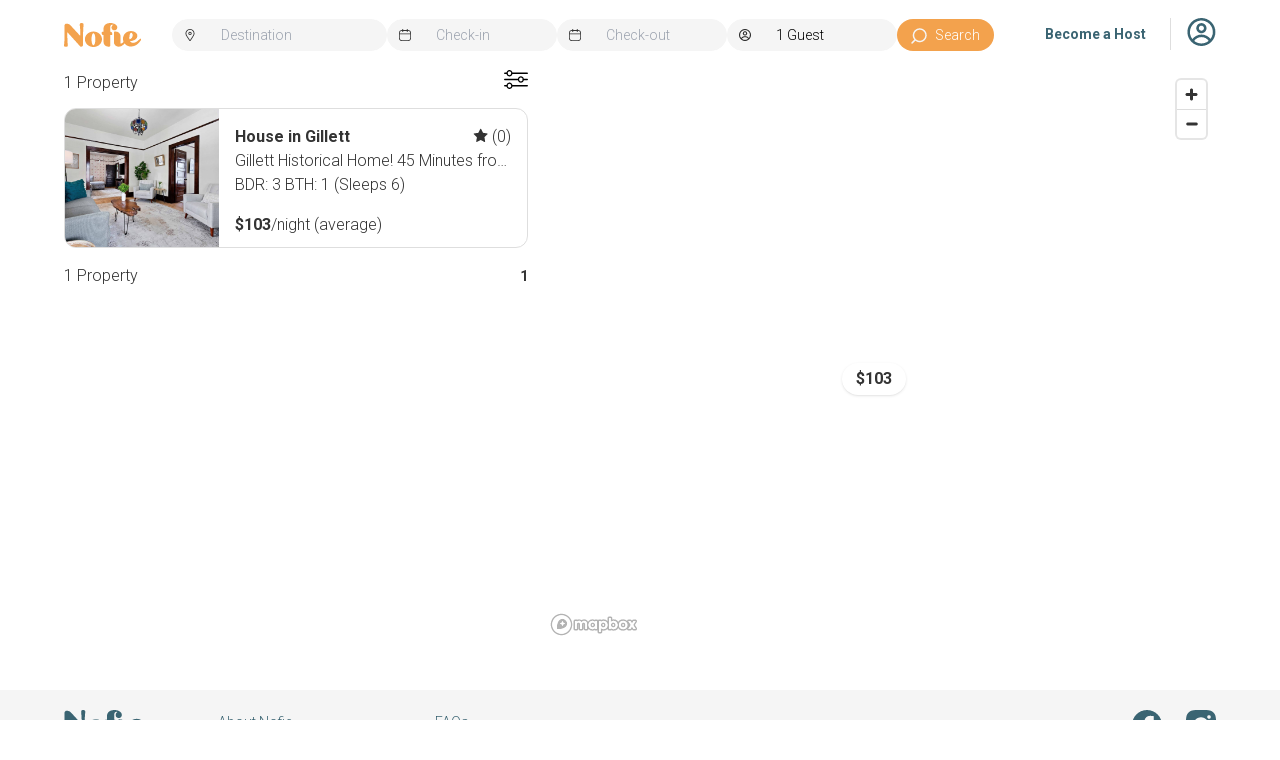

--- FILE ---
content_type: text/html; charset=utf-8
request_url: https://nofie.com/location-search/?city=Gillett&state=WI&latitude=44.889700&longitude=-88.306300&initial=True
body_size: 14814
content:
<!DOCTYPE html>
<html lang="en">
<!-- head -->
<head>

	
	<meta charset="UTF-8"/>
	<meta name="viewport" content="width=device-width, initial-scale=1.0">
	<title>Nofie</title>

	<link rel="apple-touch-icon" sizes="180x180" href="/s/nofie/web/images/apple-touch-icon.png"/>
	<link rel="icon" type="image/png" sizes="32x32" href="/s/nofie/web/images/favicon-32x32.png"/>
	<link rel="icon" type="image/png" sizes="16x16" href="/s/nofie/web/images/favicon-16x16.png"/>

	<!-- Google Tag Manager -->
	<script>(function(w,d,s,l,i){w[l]=w[l]||[];w[l].push({'gtm.start':
	new Date().getTime(),event:'gtm.js'});var f=d.getElementsByTagName(s)[0],
	j=d.createElement(s),dl=l!='dataLayer'?'&l='+l:'';j.async=true;j.src=
	'https://www.googletagmanager.com/gtm.js?id='+i+dl;f.parentNode.insertBefore(j,f);
	})(window,document,'script','dataLayer','GTM-TVLSZTD');</script>
	<!-- End Google Tag Manager -->

	<!-- Google tag (gtag.js) --> <script async src="https://www.googletagmanager.com/gtag/js?id=AW-10994957427"></script> <script> window.dataLayer = window.dataLayer || []; function gtag(){dataLayer.push(arguments);} gtag('js', new Date()); gtag('config', 'AW-10994957427'); </script>

	<!-- Styles -->
	<link href="https://fonts.googleapis.com/css2?family=Roboto:ital,wght@0,100;0,300;0,400;0,500;0,700;0,900;1,100;1,300;1,400;1,500;1,700;1,900&display=swap" rel="stylesheet">
	<link rel="stylesheet" type="text/css" href="/s/nofie/web/css/daterangepicker.css"/>
	<link rel="stylesheet" type="text/css" href="/s/nofie/libs/tippy/css/tippy.css">
	<link rel="stylesheet" href="/s/nofie/libs/bs-icons/font/bootstrap-icons.min.css">
	<link rel="stylesheet" href="/s/nofie/web/css/output.css"/>
	<link rel="stylesheet" href="/s/nofie/web/css/extra.css"/>

	<script defer src="https://cdn.jsdelivr.net/npm/@alpinejs/mask@3.13.1/dist/cdn.min.js"></script>
	<script defer src="https://cdn.jsdelivr.net/npm/@alpinejs/persist@3.x.x/dist/cdn.min.js"></script>
	<script src="https://unpkg.com/alpinejs@3.13.1" defer></script>
	<script src="https://unpkg.com/htmx.org@1.9.6"></script>
	<script type="text/javascript" src="https://cdn.jsdelivr.net/jquery/latest/jquery.min.js"></script>
	<script type="text/javascript" src="https://cdn.jsdelivr.net/momentjs/latest/moment.min.js"></script>
	<script type="text/javascript" src="/s/nofie/web/js/daterangepicker.js"></script>

    <script src="/s/nofie/libs/tippy/js/popper.min.js"></script>
    <script src="/s/nofie/libs/tippy/js/tippy-bundle.umd.min.js"></script>

	<script src='/s/nofie/web/js/mapbox-gl.js'></script>
	<script src='/s/nofie/web/js/handlebars-v4.7.8.js'></script>
	<script src="https://cdn.jsdelivr.net/npm/axios/dist/axios.min.js"></script>
	<link href='/s/nofie/web/css/mapbox-gl.css' rel='stylesheet'/>

</head>
<!-- body -->
<body class="flex flex-col min-h-full ">
	<!-- Google Tag Manager (noscript) -->
	<noscript><iframe src="https://www.googletagmanager.com/ns.html?id=GTM-TVLSZTD" height="0" width="0" style="display:none;visibility:hidden"></iframe></noscript>
	<!-- End Google Tag Manager (noscript) -->


<!-- clean header -->

	
<script src="https://cdn.jsdelivr.net/npm/axios/dist/axios.min.js"></script>
<script src='/s/nofie/web/js/search-form-alpine.js'></script>
<div class="bg-white w-full sticky top-0 max-header:py-5 z-50">
    <header id="header"
            class="grid grid-cols-2 gap-y-5 header:flex header:items-center w-full max-w-[1528px] shrink-0 px-5 header:px-16 min-h-[70px] header:m-auto header:mt-0 ">
        <!-- box 1 -->
        <!-- logo -->
        <div class="flex mr-[19px]">
            <a
                
                    href="/"
                
                    class="flex items-center min-w-[83px]"
                    aria-current="page">
                <img src="/s/nofie/web/images/logo.svg"
                     class="mr-3 h-[24px]"
                     alt="Nofie Logo"/>
            </a>
        </div>

        <!-- box 2 -->
        <div class="flex items-center col-span-2 order-last header:order-none min-h-0 ">
            <!-- search -->
            <div
                x-data="searchform"
                class="flex flex-col md:flex-row gap-2 w-full h-auto">

                <!-- destination -->
                <div
                    x-data="{open: false}"
                    class="flex-1 header:flex-none min-w-[120px] header:max-w-[260px]"
                 >
                    <div class="group relative">
                        <input type="text"
                            class="input-field-sm pl-12 w-full"
                            x-on:keyup="[9, 13, 16, 38, 40].includes($event.keyCode) ? null : getCityList(destination)"
                            x-on:keyup.enter.prevent.stop="enterSearch(true)"
                            x-on:keyup.down.prevent.stop="downSearch()"
                            x-on:keyup.up.prevent.stop="upSearch()"
                            x-on:keydown.tab.prevent.stop="enterSearch(false), $('[data-checkin]').click().focus()"
                            x-on:focus="open = cities !== null && cities.length > 0"
                            x-model="destination"
                            x-ref="destination"
                            placeholder="Destination"
                        >
                        <svg class="input-field-icon-sm" viewBox="0 0 12 16">
                            <path
                                d="M5.99998 3.75781C5.56405 3.75781 5.13792 3.88577 4.77546 4.12551C4.413 4.36526 4.1305 4.70601 3.96368 5.10468C3.79685 5.50336 3.75321 5.94205 3.83825 6.36528C3.9233 6.78851 4.13321 7.17728 4.44146 7.48241C4.74971 7.78754 5.14244 7.99534 5.56999 8.07952C5.99754 8.16371 6.4407 8.1205 6.84345 7.95537C7.24619 7.79023 7.59042 7.51058 7.83261 7.15178C8.07479 6.79298 8.20406 6.37115 8.20406 5.93963C8.2034 5.36118 7.97097 4.80661 7.55777 4.39758C7.14457 3.98855 6.58433 3.75847 5.99998 3.75781ZM5.99998 7.03054C5.78202 7.03054 5.56895 6.96656 5.38772 6.84669C5.20649 6.72682 5.06524 6.55644 4.98183 6.3571C4.89842 6.15777 4.87659 5.93842 4.91911 5.7268C4.96164 5.51519 5.0666 5.32081 5.22072 5.16824C5.37484 5.01567 5.57121 4.91178 5.78498 4.86968C5.99876 4.82759 6.22034 4.84919 6.42171 4.93176C6.62308 5.01433 6.7952 5.15415 6.91629 5.33355C7.03739 5.51295 7.10202 5.72387 7.10202 5.93963C7.10168 6.22885 6.98547 6.50614 6.77887 6.71065C6.57227 6.91516 6.29216 7.0302 5.99998 7.03054Z"
                                fill="#333333"/>
                            <path
                                d="M10.2426 1.7414C9.19353 0.701877 7.79318 0.0843591 6.3118 0.00802616C4.83042 -0.0683068 3.37301 0.401957 2.22087 1.32806C1.06873 2.25415 0.303529 3.57044 0.0729496 5.02286C-0.15763 6.47528 0.16276 7.96087 0.972283 9.19292L5.14355 15.54C5.23637 15.6812 5.36329 15.7973 5.5128 15.8776C5.66231 15.9579 5.82968 16 5.99974 16C6.1698 16 6.33718 15.9579 6.48669 15.8776C6.6362 15.7973 6.76312 15.6812 6.85594 15.54L11.0273 9.19292C11.7785 8.05002 12.1104 6.68593 11.9676 5.32928C11.8247 3.97264 11.2157 2.70591 10.2426 1.7414ZM10.1023 8.59564L5.99976 14.838L1.89715 8.59564C0.641361 6.68484 0.910701 4.12772 2.53757 2.51514C2.99223 2.06448 3.53199 1.707 4.12603 1.4631C4.72008 1.21921 5.35677 1.09368 5.99976 1.09368C6.64275 1.09368 7.27945 1.21921 7.87349 1.4631C8.46753 1.707 9.00729 2.06448 9.46195 2.51514C11.0888 4.12772 11.3581 6.68484 10.1023 8.59564Z"
                                fill="#333333"/>
                        </svg>
                        <button
                            tabindex="-1"
                            type="button"
                            class="hidden group-hover:flex absolute inset-y-0 end-0 items-center pe-3 opacity-50"
                        >
                            <img class="w-2 h-2"
                                 x-on:click.prevent.stop="resetDestination(), $nextTick(() => $refs.destination.focus()); "
                                 src="/s/nofie/web/images/common/icons/close-x.svg"
                                 alt="clean">
                        </button>
                    </div>
                    <div class="flex justify-center">
                        <div x-on:keydown.escape.prevent.stop="close($refs.button)" class="relative z-10 w-full">
                            <!-- links -->
                            <div
                                x-ref="panel"
                                x-show="open && cities.length > 0"
                                x-transition.origin.top.left
                                x-on:click.outside="$event.target != $refs.destination ? close($refs.button) : null"
                                class="flex flex-col py-2 leading-10 font-light text-sm absolute mt-1 w-full rounded-md bg-white shadow-[0px_0px_10px_rgba(0,0,0,0.15)]"
                            >
                                <!-- locations -->
                                <template x-for="(item, index) in cities || []">
                                    <p x-on:click="setDestination(item), close($refs.button)"
                                       x-bind:class="`pl-4 hover:bg-gray-100 cursor-pointer ${index == selected ? 'selected-city' : ''}`"
                                       x-text="item.city + ', ' + item.state_short"
                                    ></p>
                                </template>
                            </div>
                        </div>
                    </div>

                </div>
                <!-- datepickers -->
                <div
                    x-data="{
                        init() {
                            $(this.$refs.picker).daterangepicker(
                                {
                                    autoUpdateInput: false,
                                    autoApply: true,
                                }, (start, end) => {
                                    // for the querystring
                                    this.params.check_in = start.format('YYYY-MM-DD')
                                    this.params.check_out = end.format('YYYY-MM-DD')
                                    // for the inputfield
                                    this.checkin = start.format('MM/DD/YYYY')
                                    this.checkout = end.format('MM/DD/YYYY')
                                }
                            );
                        }
                    }"
                    x-ref="picker"
                    class="flex gap-2">
                    <!-- datepicker check-in -->
                    <div
                        class="group relative min-w-[120px] w-full md:max-w-[147px] header:max-w-[170px] cursor-pointer">
                        <input type="text"
                            x-ref="checkin"
                            x-model="checkin"
                            class="input-field-sm pl-12 w-full cursor-pointer "
                            placeholder="Check-in"
                            data-input
                            data-checkin
                        >
                        <svg class="input-field-icon-sm" viewBox="0 0 16 16">
                            <path fill-rule="evenodd" clip-rule="evenodd"
                                  d="M5.59192 0.565657C5.59192 0.253253 5.33867 0 5.02626 0C4.71386 0 4.46061 0.253253 4.46061 0.565657V1.48686H3.53939C1.58464 1.48686 0 3.0715 0 5.02626V6.51313V12.4606C0 14.4154 1.58464 16 3.53939 16H12.4606C14.4154 16 16 14.4154 16 12.4606V6.51313V5.02626C16 3.0715 14.4154 1.48686 12.4606 1.48686H11.5394V0.565657C11.5394 0.253253 11.2861 0 10.9737 0C10.6613 0 10.4081 0.253253 10.4081 0.565657V1.48686H5.59192V0.565657ZM4.46061 2.61817V3.53939C4.46061 3.8518 4.71386 4.10505 5.02626 4.10505C5.33867 4.10505 5.59192 3.8518 5.59192 3.53939V2.61817H10.4081V3.53939C10.4081 3.8518 10.6613 4.10505 10.9737 4.10505C11.2861 4.10505 11.5394 3.8518 11.5394 3.53939V2.61817H12.4606C13.7906 2.61817 14.8687 3.69631 14.8687 5.02626V5.94747H1.13131V5.02626C1.13131 3.69631 2.20945 2.61817 3.53939 2.61817H4.46061ZM1.13131 7.07879V12.4606C1.13131 13.7905 2.20945 14.8687 3.53939 14.8687H12.4606C13.7906 14.8687 14.8687 13.7905 14.8687 12.4606V7.07879H1.13131Z"
                                  fill="#333333"/>
                        </svg>
                        <button
                            tabindex="-1"
                            type="button"
                            class="hidden group-hover:flex absolute inset-y-0 end-0 items-center pe-3 opacity-50"
                        >
                            <img class="w-2 h-2"
                                 x-on:click.prevent.stop="resetCheckinCheckout(), $nextTick(() =>  $refs.picker.click())"
                                 src="/s/nofie/web/images/common/icons/close-x.svg"
                                 alt="clean">
                        </button>
                    </div>
                    <!-- datepicker check-out -->
                    <div
                        class="group relative  min-w-[120px]  w-full md:max-w-[147px] header:max-w-[170px] cursor-pointer"
                        type="button"
                        data-toggle>
                        <input type="text"
                               x-model="checkout"
                               class="input-field-sm pl-12 w-full cursor-pointer"
                               placeholder="Check-out"
                               data-clear>
                        <svg class="input-field-icon-sm" viewBox="0 0 16 16">
                            <path fill-rule="evenodd" clip-rule="evenodd"
                                  d="M5.59192 0.565657C5.59192 0.253253 5.33867 0 5.02626 0C4.71386 0 4.46061 0.253253 4.46061 0.565657V1.48686H3.53939C1.58464 1.48686 0 3.0715 0 5.02626V6.51313V12.4606C0 14.4154 1.58464 16 3.53939 16H12.4606C14.4154 16 16 14.4154 16 12.4606V6.51313V5.02626C16 3.0715 14.4154 1.48686 12.4606 1.48686H11.5394V0.565657C11.5394 0.253253 11.2861 0 10.9737 0C10.6613 0 10.4081 0.253253 10.4081 0.565657V1.48686H5.59192V0.565657ZM4.46061 2.61817V3.53939C4.46061 3.8518 4.71386 4.10505 5.02626 4.10505C5.33867 4.10505 5.59192 3.8518 5.59192 3.53939V2.61817H10.4081V3.53939C10.4081 3.8518 10.6613 4.10505 10.9737 4.10505C11.2861 4.10505 11.5394 3.8518 11.5394 3.53939V2.61817H12.4606C13.7906 2.61817 14.8687 3.69631 14.8687 5.02626V5.94747H1.13131V5.02626C1.13131 3.69631 2.20945 2.61817 3.53939 2.61817H4.46061ZM1.13131 7.07879V12.4606C1.13131 13.7905 2.20945 14.8687 3.53939 14.8687H12.4606C13.7906 14.8687 14.8687 13.7905 14.8687 12.4606V7.07879H1.13131Z"
                                  fill="#333333"/>
                        </svg>
                        <button
                            tabindex="-1"
                            type="button"
                            class="hidden group-hover:flex absolute inset-y-0 end-0 items-center pe-3 opacity-50">
                            <img class="w-2 h-2"
                                 x-on:click.prevent.stop="resetCheckinCheckout(), $nextTick(() =>  $refs.picker.click())"
                                 src="/s/nofie/web/images/common/icons/close-x.svg"
                                 alt="clean">
                        </button>
                    </div>
                </div>
                <div class="flex gap-2">
                    <!-- guests -->
                    <div
                        class="relative min-w-[120px]  w-full md:max-w-[147px] header:max-w-[170px] cursor-pointer"
                        x-data="{
                            guestsOpen: false,
                            close(focusafter) {
                                if (!this.guestsOpen)
                                    return;

                                this.guestsOpen = false;

                                if (focusafter)
                                    focusafter.focus();
                            },
                            show() {
                                this.guestsOpen = true;
                            }
                        }"
                    >

                        <div

                            class="group relative min-w-[120px] w-full md:max-w-[147px] header:max-w-[170px]">
                            <input
                                x-model="guest"
                                x-ref="guests"
                                x-on:focus="show()"
                                x-on:click="show()"
                                :aria-expanded="guestsOpen"
                                :aria-controls="$id('dropdown-button')"
                                type="text"
                                class="input-field-sm pl-12 w-full focus:font-[350] cursor-pointer"
                                required="True"
                                id="guests"
                                placeholder="Guests">
                            <svg class="input-field-icon-sm" viewBox="0 0 16 16">
                                <path fill-rule="evenodd" clip-rule="evenodd" d="M0 8C0 3.58182 3.58182 0 8 0C12.4182 0 16 3.58182 16 8C16 12.4182 12.4182 16 8 16C3.58182 16 0 12.4182 0 8ZM2.84218 12.0305C1.97309 10.9193 1.45455 9.52 1.45455 8C1.45468 6.9607 1.70229 5.93638 2.17689 5.01178C2.6515 4.08718 3.33945 3.28888 4.18383 2.68295C5.02821 2.07701 6.00474 1.68085 7.03263 1.52725C8.06051 1.37365 9.11019 1.46702 10.0948 1.79964C11.0795 2.13226 11.9707 2.69457 12.6949 3.44003C13.4191 4.18549 13.9553 5.09268 14.2593 6.08653C14.5632 7.08039 14.6261 8.13234 14.4428 9.15534C14.2595 10.1783 13.8352 11.143 13.2051 11.9695C12.5934 11.1854 11.8109 10.5513 10.917 10.1155C10.0232 9.67965 9.04169 9.4536 8.04727 9.45455C7.03981 9.45367 6.04579 9.68573 5.14286 10.1326C4.23993 10.5795 3.45253 11.229 2.84218 12.0305ZM3.87491 13.0822C5.04019 14.0308 6.49742 14.5477 8 14.5455C9.52915 14.5476 11.0104 14.0121 12.1847 13.0327C11.7137 12.3752 11.0926 11.8395 10.373 11.4701C9.65345 11.1008 8.85612 10.9084 8.04727 10.9091C7.22821 10.9085 6.42113 11.1058 5.69469 11.4841C4.96825 11.8625 4.34395 12.4107 3.87491 13.0822ZM10.057 7.87522C10.6026 7.32966 10.9091 6.58972 10.9091 5.81818C10.9091 5.04664 10.6026 4.3067 10.057 3.76114C9.51148 3.21558 8.77154 2.90909 8 2.90909C7.22846 2.90909 6.48852 3.21558 5.94296 3.76114C5.3974 4.3067 5.09091 5.04664 5.09091 5.81818C5.09091 6.58972 5.3974 7.32966 5.94296 7.87522C6.48852 8.42078 7.22846 8.72727 8 8.72727C8.77154 8.72727 9.51148 8.42078 10.057 7.87522ZM9.02852 6.8467C9.3013 6.57392 9.45455 6.20395 9.45455 5.81818C9.45455 5.43241 9.3013 5.06244 9.02852 4.78966C8.75574 4.51688 8.38577 4.36364 8 4.36364C7.61423 4.36364 7.24426 4.51688 6.97148 4.78966C6.6987 5.06244 6.54545 5.43241 6.54545 5.81818C6.54545 6.20395 6.6987 6.57392 6.97148 6.8467C7.24426 7.11948 7.61423 7.27273 8 7.27273C8.38577 7.27273 8.75574 7.11948 9.02852 6.8467Z" fill="#333333"/>
                            </svg>
                            <button
                                tabindex="-1"
                                type="button"
                                class="hidden group-hover:flex absolute inset-y-0 end-0 items-center pe-3 opacity-50">
                                <img class="w-2 h-2"
                                     x-on:click.prevent.stop="resetGuests()"
                                     src="/s/nofie/web/images/common/icons/close-x.svg"
                                     alt="clean">
                            </button>
                        </div>

                        <div x-ref="panel"
                             x-show="guestsOpen"
                             x-transition.origin.top.right
                             x-on:click.outside="$event.target != $refs.guests ? close($refs.button) : null"
                             :id="$id('dropdown-button')"
                             style="display: none"
                             class="flex flex-col p-5 font-[350] w-[320px] absolute left-0 mt-2 rounded-md bg-white shadow-[0px_0px_10px_rgba(0,0,0,0.15)]">
                            <!-- title -->
                            <!-- inputs -->
                            <div class="flex flex-col gap-5 mt-2">
                                <!-- Adults -->
                                <div class="flex place-content-between">
                                    <p class="self-center">Adults (18+)</p>
                                    <div class="flex place-items-center gap-5">
                                        <svg class="btn-icon-lg"
                                             x-on:click="setAdults(--params.adults)"
                                             viewBox="0 0 32 32"
                                             fill="none">
                                            <circle cx="16" cy="16" r="14" fill="#333333"/>
                                            <path fill-rule="evenodd" clip-rule="evenodd"
                                                  d="M16 32C24.8366 32 32 24.8366 32 16C32 7.16344 24.8366 0 16 0C7.16344 0 0 7.16344 0 16C0 24.8366 7.16344 32 16 32ZM10.6666 14.7469C9.93027 14.7519 9.33733 15.3528 9.34225 16.0892C9.34718 16.8255 9.94811 17.4185 10.6845 17.4135L21.3512 17.3422C22.0876 17.3373 22.6805 16.7363 22.6756 16C22.6707 15.2636 22.0697 14.6707 21.3334 14.6756L10.6666 14.7469Z"
                                                  fill=""/>

                                            <span x-text="params.adults"></span>

                                            <svg class="btn-icon-lg"
                                                 x-on:click="setAdults(++params.adults)"
                                                 fill="none">
                                                <g clip-path="url(#a)">
                                                    <circle cx="16" cy="16" r="14" fill="#333"/>
                                                    <path fill=""
                                                          d="M16 0C7.178 0 0 7.178 0 16c0 8.823 7.178 16 16 16 8.823 0 16-7.177 16-16 0-8.822-7.177-16-16-16Zm5.333 17.333h-4v4a1.334 1.334 0 0 1-2.667 0v-4h-4a1.334 1.334 0 0 1 0-2.667h4v-4a1.333 1.333 0 1 1 2.667 0v4h4a1.333 1.333 0 1 1 0 2.667Z"/>
                                                </g>
                                                <defs>
                                                    <clipPath id="a">
                                                        <path fill="#fff" d="M0 0h32v32H0z"/>
                                                    </clipPath>
                                                </defs>
                                            </svg>
                                        </svg>
                                    </div>
                                </div>


                                <!-- Children -->
                                <div class="flex place-content-between">
                                    <p class="self-center">Children (2-17)</p>
                                    <div class="flex place-items-center gap-5">
                                        <svg class="btn-icon-lg"
                                             x-on:click="setChildren(--params.children)"
                                             viewBox="0 0 32 32"
                                             fill="none">
                                            <circle cx="16" cy="16" r="14" fill="#333333"/>
                                            <path fill-rule="evenodd" clip-rule="evenodd"
                                                  d="M16 32C24.8366 32 32 24.8366 32 16C32 7.16344 24.8366 0 16 0C7.16344 0 0 7.16344 0 16C0 24.8366 7.16344 32 16 32ZM10.6666 14.7469C9.93027 14.7519 9.33733 15.3528 9.34225 16.0892C9.34718 16.8255 9.94811 17.4185 10.6845 17.4135L21.3512 17.3422C22.0876 17.3373 22.6805 16.7363 22.6756 16C22.6707 15.2636 22.0697 14.6707 21.3334 14.6756L10.6666 14.7469Z"
                                                  fill=""/>

                                            <span x-text="params.children"></span>

                                            <svg class="btn-icon-lg"
                                                 x-on:click="setChildren(++params.children)"
                                                 fill="none">
                                                <g clip-path="url(#a)">
                                                    <circle cx="16" cy="16" r="14" fill="#333"/>
                                                    <path fill=""
                                                          d="M16 0C7.178 0 0 7.178 0 16c0 8.823 7.178 16 16 16 8.823 0 16-7.177 16-16 0-8.822-7.177-16-16-16Zm5.333 17.333h-4v4a1.334 1.334 0 0 1-2.667 0v-4h-4a1.334 1.334 0 0 1 0-2.667h4v-4a1.333 1.333 0 1 1 2.667 0v4h4a1.333 1.333 0 1 1 0 2.667Z"/>
                                                </g>
                                                <defs>
                                                    <clipPath id="a">
                                                        <path fill="#fff" d="M0 0h32v32H0z"/>
                                                    </clipPath>
                                                </defs>
                                            </svg>
                                        </svg>
                                    </div>
                                </div>


                                <!-- Infants -->
                                <div class="flex place-content-between">
                                    <p class="self-center">Infants (0-2)</p>
                                    <div class="flex place-items-center gap-5">
                                        <svg class="btn-icon-lg"
                                             x-on:click="setInfants(--params.infants)"
                                             viewBox="0 0 32 32"
                                             fill="none">
                                            <circle cx="16" cy="16" r="14" fill="#333333"/>
                                            <path fill-rule="evenodd" clip-rule="evenodd"
                                                  d="M16 32C24.8366 32 32 24.8366 32 16C32 7.16344 24.8366 0 16 0C7.16344 0 0 7.16344 0 16C0 24.8366 7.16344 32 16 32ZM10.6666 14.7469C9.93027 14.7519 9.33733 15.3528 9.34225 16.0892C9.34718 16.8255 9.94811 17.4185 10.6845 17.4135L21.3512 17.3422C22.0876 17.3373 22.6805 16.7363 22.6756 16C22.6707 15.2636 22.0697 14.6707 21.3334 14.6756L10.6666 14.7469Z"
                                                  fill=""/>

                                            <span x-text="params.infants"></span>

                                            <svg class="btn-icon-lg"
                                                 x-on:click="setInfants(++params.infants)"
                                                 fill="none">
                                                <g clip-path="url(#a)">
                                                    <circle cx="16" cy="16" r="14" fill="#333"/>
                                                    <path fill=""
                                                          d="M16 0C7.178 0 0 7.178 0 16c0 8.823 7.178 16 16 16 8.823 0 16-7.177 16-16 0-8.822-7.177-16-16-16Zm5.333 17.333h-4v4a1.334 1.334 0 0 1-2.667 0v-4h-4a1.334 1.334 0 0 1 0-2.667h4v-4a1.333 1.333 0 1 1 2.667 0v4h4a1.333 1.333 0 1 1 0 2.667Z"/>
                                                </g>
                                                <defs>
                                                    <clipPath id="a">
                                                        <path fill="#fff" d="M0 0h32v32H0z"/>
                                                    </clipPath>
                                                </defs>
                                            </svg>
                                        </svg>
                                    </div>
                                </div>

                                <!-- Pets -->
                                <div class="flex place-content-between">
                                    <p class="self-center">Pets</p>
                                    <div class="flex place-items-center gap-5">
                                        <svg class="btn-icon-lg"
                                             x-on:click="setPets(--params.pets)"
                                             viewBox="0 0 32 32"
                                             fill="none">
                                            <circle cx="16" cy="16" r="14" fill="#333333"/>
                                            <path fill-rule="evenodd" clip-rule="evenodd"
                                                  d="M16 32C24.8366 32 32 24.8366 32 16C32 7.16344 24.8366 0 16 0C7.16344 0 0 7.16344 0 16C0 24.8366 7.16344 32 16 32ZM10.6666 14.7469C9.93027 14.7519 9.33733 15.3528 9.34225 16.0892C9.34718 16.8255 9.94811 17.4185 10.6845 17.4135L21.3512 17.3422C22.0876 17.3373 22.6805 16.7363 22.6756 16C22.6707 15.2636 22.0697 14.6707 21.3334 14.6756L10.6666 14.7469Z"
                                                  fill=""/>

                                            <span x-text="params.pets"></span>

                                            <svg class="btn-icon-lg"
                                                 x-on:click="setPets(++params.pets)"
                                                 fill="none">
                                                <g clip-path="url(#a)">
                                                    <circle cx="16" cy="16" r="14" fill="#333"/>
                                                    <path fill=""
                                                          d="M16 0C7.178 0 0 7.178 0 16c0 8.823 7.178 16 16 16 8.823 0 16-7.177 16-16 0-8.822-7.177-16-16-16Zm5.333 17.333h-4v4a1.334 1.334 0 0 1-2.667 0v-4h-4a1.334 1.334 0 0 1 0-2.667h4v-4a1.333 1.333 0 1 1 2.667 0v4h4a1.333 1.333 0 1 1 0 2.667Z"/>
                                                </g>
                                                <defs>
                                                    <clipPath id="a">
                                                        <path fill="#fff" d="M0 0h32v32H0z"/>
                                                    </clipPath>
                                                </defs>
                                            </svg>
                                        </svg>
                                    </div>
                                </div>


                            </div>
                        </div>


                    </div>

                    <!-- submit button -->
                    <button x-on:click="location.href=(listingSearchUrl())"
                            class="w-full md:w-[97px] btn-primary-sm
                            min-w-0 pl-8 header:p-0 flex items-center font-light text-sm">
                        <span class="mr-2 mt-0.5">
                            <svg data-v-55b3b012="" width="16" height="16" viewBox="0 0 26 25" fill="none"
                                 xmlns="http://www.w3.org/2000/svg">
                                <path data-v-55b3b012="" fill-rule="evenodd"
                                      clip-rule="evenodd"
                                      d="M14.1905 2.38095C16.5585 2.38095 18.8295 3.32164 20.5039 4.99607C22.1784 6.6705 23.119 8.94152 23.119 11.3095C23.119 13.6775 22.1784 15.9485 20.5039 17.623C18.8295 19.2974 16.5585 20.2381 14.1905 20.2381C11.8333 20.2381 9.57213 19.306 7.89993 17.6458C7.89081 17.6361 7.8815 17.6265 7.87199 17.617C7.86338 17.6084 7.85468 17.6 7.84587 17.5917C6.19093 15.9203 5.26191 13.6628 5.26191 11.3095C5.26191 8.94152 6.20259 6.6705 7.87702 4.99607C9.55145 3.32164 11.8225 2.38095 14.1905 2.38095ZM5.39242 18.4159C3.77489 16.4134 2.88095 13.9076 2.88095 11.3095C2.88095 8.31005 4.07249 5.43343 6.19344 3.31248C8.31438 1.19154 11.191 0 14.1905 0C17.1899 0 20.0666 1.19154 22.1875 3.31248C24.3085 5.43343 25.5 8.31005 25.5 11.3095C25.5 14.309 24.3085 17.1856 22.1875 19.3066C20.0666 21.4275 17.1899 22.619 14.1905 22.619C11.5886 22.619 9.07911 21.7224 7.07515 20.1003L2.53302 24.6506C2.06853 25.1159 1.31476 25.1166 0.849434 24.6521C0.384109 24.1876 0.383436 23.4338 0.847931 22.9685L5.39242 18.4159Z"
                                      fill="#F5F5F5"></path></svg>
                        </span>
                        Search
                    </button>


                </div>
            </div>
        </div>
        <!-- box 3 -->
        <div class="grow ">
            <div class="flex justify-end header:self-end">
                <!-- nav links -->
                









	<!-- Become a host -->
	<li class="h-[32px] flex items-center">
		<button hx-get="/register-host/"
				hx-target="body"
				hx-swap="beforeend"
				class="block py-0 pr-0 pl-10 hover:text-light-green text-[#3A6472] rounded-3xl xl:border-0 text-sm font-semibold"
				aria-label="Become a Host">Become a Host
		</button>
	</li>

<!-- My listing -->


<div class="w-px h-8 bg-nofie-gray ml-6 mr-4 max-sm:ml-3 max-sm:mr-2"></div>



                <!-- dropdown -->
                <div class="flex justify-center shrink-0">
<div class="flex justify-center">
	<div x-data="{
     open: false,
     toggle()  {
     if (this.open) {
     return this.close()
     }
     this.$refs.button.focus()
     this.open = true },
     close(focusafter) {
     if (! this.open) return
     this.open = false
     focusafter && focusafter.focus() }
     }"
		 x-on:keydown.escape.prevent.stop="close($refs.button)"
		 x-on:focusin.window="! $refs.panel.contains($event.target) && close()"
		 x-id="['dropdown-button']"
		 class="md:relative">
		<!-- button -->
		<button x-ref="button"
				x-on:click="toggle()"
				:aria-expanded="open"
				:aria-controls="$id('dropdown-button')"
				type="button">
			
				<svg fill="#3A6472"
					 class="text-black hover:fill-current hover:text-[#C2DBD1]"
					 width="29"
					 height="28"
					 viewBox="0 0 29 28"
					 xmlns="http://www.w3.org/2000/svg">
					<path fill-rule="evenodd" clip-rule="evenodd"
						  d="M0.402832 14C0.402832 6.26818 6.67101 0 14.4028 0C22.1346 0 28.4028 6.26818 28.4028 14C28.4028 21.7318 22.1346 28 14.4028 28C6.67101 28 0.402832 21.7318 0.402832 14ZM5.37665 21.0535C3.85574 19.1087 2.94829 16.66 2.94829 14C2.94852 12.1812 3.38184 10.3887 4.2124 8.77061C5.04295 7.15256 6.24687 5.75555 7.72454 4.69516C9.2022 3.63477 10.9111 2.94149 12.7099 2.67269C14.5087 2.40389 16.3457 2.56729 18.0688 3.14937C19.7919 3.73146 21.3516 4.71549 22.6189 6.02005C23.8862 7.32461 24.8246 8.91219 25.3566 10.6514C25.8885 12.3907 25.9986 14.2316 25.6778 16.0218C25.357 17.8121 24.6145 19.5002 23.5117 20.9465C22.4413 19.5744 21.0719 18.4648 19.5077 17.7021C17.9435 16.9394 16.2258 16.5438 14.4856 16.5455C12.7225 16.5439 10.983 16.95 9.40284 17.732C7.8227 18.514 6.44476 19.6508 5.37665 21.0535ZM7.18392 22.8938C9.22317 24.5539 11.7733 25.4585 14.4028 25.4545C17.0788 25.4583 19.671 24.5213 21.7261 22.8073C20.9018 21.6565 19.8149 20.7191 18.5556 20.0727C17.2964 19.4264 15.901 19.0898 14.4856 19.0909C13.0522 19.0899 11.6398 19.4351 10.3685 20.0972C9.09726 20.7594 8.00474 21.7188 7.18392 22.8938ZM18.0028 13.7817C18.9575 12.8269 19.4938 11.5321 19.4938 10.1819C19.4938 8.83167 18.9575 7.53677 18.0028 6.58204C17.048 5.62731 15.7531 5.09095 14.4029 5.09095C13.0527 5.09095 11.7578 5.62731 10.8031 6.58204C9.84839 7.53677 9.31202 8.83167 9.31202 10.1819C9.31202 11.5321 9.84839 12.8269 10.8031 13.7817C11.7578 14.7364 13.0527 15.2728 14.4029 15.2728C15.7531 15.2728 17.048 14.7364 18.0028 13.7817ZM16.2028 11.9818C16.6802 11.5044 16.9484 10.857 16.9484 10.1819C16.9484 9.50676 16.6802 8.85932 16.2028 8.38195C15.7255 7.90459 15.078 7.63641 14.4029 7.6364C13.7278 7.63641 13.0804 7.90459 12.603 8.38195C12.1257 8.85932 11.8575 9.50676 11.8575 10.1819C11.8575 10.857 12.1257 11.5044 12.603 11.9818C13.0804 12.4591 13.7278 12.7273 14.4029 12.7273C15.078 12.7273 15.7255 12.4591 16.2028 11.9818Z">
					</path>
				</svg>
			
		</button>
		<!-- links -->
		<div x-ref="panel"
			 x-show="open"
			 x-transition.origin.top.left
			 x-on:click.outside="close($refs.button)"
			 @click='close($refs.button)'
			 :id="$id('dropdown-button')"
			 style="display: none"
			 class="flex flex-col md:py-2 py-[77px] gap-10 md:leading-10 md:gap-0 font-[350] text-2xl md:text-sm
			  absolute max-sm:left-0 max-sm:top-0 md:right-0 md:mt-2 md:w-60 w-screen md:h-auto h-screen md:rounded-md
			   bg-white md:shadow-[0px_0px_10px_rgba(0,0,0,0.15)]">
			<!-- toggle traveling and hosting -->
			
			<!-- profile -->
			
			<!-- Nofie for hosts -->
			<a href="/hosts/"
			   class="pl-12 md:pl-4 hover:bg-gray-100">Nofie For Hosts</a>
			<!-- nofie blog -->
			<a href="/blog" class="pl-12 md:pl-4 hover:bg-gray-100">Nofie Blog</a>
			<!-- create account -->
			
				<a href=""
				   class="pl-12 md:pl-4 hover:bg-gray-100"
				   hx-get="/register/"
				   hx-target="body"
				   hx-swap="beforeend">Create Account</a>
			
			<!-- contact us -->
			<a href="/contact/"
			   class="pl-12 md:pl-4 hover:bg-gray-100">Contact Us</a>
			<!-- sign in and sign out -->
			
				<a href=""
				   class="pl-12 md:pl-4 hover:bg-gray-100"
				   hx-get="/login/"
				   hx-target="body"
				   hx-swap="beforeend">Sign In</a>
			
			<img class="absolute md:hidden top-5 right-5 h-6 w-6 self-end cursor-pointer ml-50"
				 @click='close($refs.button)'
				 src="/s/nofie/web/images/marketing/subscription/close-hover.svg"/>
		</div>
	</div>
</div>
</div>
            </div>
        </div>
    </header>
</div>


<!-- content -->

	<div id='main' class="flex flex-col w-full h-[calc(100vh-220px)] md:h-[calc(100vh-100px)]">
		<section x-data="listings"
				 x-init="initialSetup()"
				 class="relative flex gap-2 w-full lg:max-w-[1528px] h-full px-5 lg:px-16 lg:mb-5 self-center ">
			<!-- listings cards	-->
			<div x-show="show_listing" class="w-full lg:w-5/12 h-full overflow-y-auto pr-1 lg:pr-4 ">
				<!-- list header -->
				<div class="flex items-center justify-between w-full">
					<p class="font-[350] font-sm" x-text="getTotalProps(res.total)"> </p>
					
<div class="flex justify-center z-10">
    <div x-data="{
    open: false,
    toggle() {
    if (this.open) {
    return this.close()
    }
    this.$refs.button.focus()
    this.open = true
    },
    close(focusafter)
     { if (! this.open) return
      this.open = false
       focusafter && focusafter.focus()
      } }"
         x-on:keydown.escape.prevent.stop="close($refs.button)"
         x-on:focusin.window="! $refs.panel.contains($event.target) && close()"
         x-id="['dropdown-button']"
         class="relative">
        <!-- button -->
        <button x-ref="button"
                x-on:click="toggle()"
                :aria-expanded="open"
                :aria-controls="$id('dropdown-button')"
                type="button">
            <svg class="fill-black hover:fill-primary-dark"
                 width="24"
                 height="19"
                 viewBox="0 0 24 19"
                 fill="none"
                 xmlns="http://www.w3.org/2000/svg">
                <path d="M23.3843 3.90143H7.87446C7.5424 3.90143 7.25781 3.59743 7.25781 3.24271C7.25781 2.88798 7.5424 2.58398 7.87446 2.58398H23.3843C23.7163 2.58398 24.0009 2.88798 24.0009 3.24271C24.0009 3.59743 23.7163 3.90143 23.3843 3.90143Z" />
                <path d="M3.03561 3.90143H0.616652C0.284583 3.90143 0 3.59743 0 3.24271C0 2.88798 0.284583 2.58398 0.616652 2.58398H3.03561C3.36768 2.58398 3.65226 2.88798 3.65226 3.24271C3.65226 3.59743 3.41516 3.90143 3.03561 3.90143Z" />
                <path d="M23.3831 10.1334H19.3042C18.9721 10.1334 18.6875 9.82937 18.6875 9.47464C18.6875 9.11992 18.9721 8.81592 19.3042 8.81592H23.3831C23.7152 8.81592 23.9998 9.11992 23.9998 9.47464C23.9998 9.82937 23.7152 10.1334 23.3831 10.1334Z" />
                <path d="M14.4663 10.1334H0.616652C0.284583 10.1334 0 9.82937 0 9.47464C0 9.11992 0.284583 8.81592 0.616652 8.81592H14.4663C14.7983 8.81592 15.0829 9.11992 15.0829 9.47464C15.0829 9.82937 14.7983 10.1334 14.4663 10.1334Z" />
                <path d="M23.3843 16.4161H7.87446C7.5424 16.4161 7.25781 16.1121 7.25781 15.7574C7.25781 15.4026 7.5424 15.0986 7.87446 15.0986H23.3843C23.7163 15.0986 24.0009 15.4026 24.0009 15.7574C24.0009 16.1121 23.7163 16.4161 23.3843 16.4161Z" />
                <path d="M3.03561 16.4159H0.616652C0.284583 16.4159 0 16.1119 0 15.7571C0 15.3519 0.284583 15.0479 0.616652 15.0479H3.03561C3.36768 15.0479 3.65226 15.3519 3.65226 15.7066C3.69975 16.1119 3.41516 16.4159 3.03561 16.4159Z" />
                <path d="M5.45553 6.48527C3.79552 6.48527 2.41992 5.016 2.41992 3.24255C2.41992 1.4691 3.79535 0 5.45553 0C7.11571 0 8.49114 1.46927 8.49114 3.24272C8.49114 5.01617 7.16303 6.48545 5.45553 6.48545V6.48527ZM5.45553 1.31727C4.45949 1.31727 3.65323 2.17855 3.65323 3.24255C3.65323 4.30655 4.45949 5.16782 5.45553 5.16782C6.45157 5.16782 7.25784 4.30655 7.25784 3.24255C7.25784 2.17855 6.45157 1.31727 5.45553 1.31727Z" />
                <path d="M16.8852 12.7174C15.2252 12.7174 13.8496 11.2481 13.8496 9.47466C13.8496 7.70121 15.225 6.23193 16.8852 6.23193C18.5454 6.23193 19.9208 7.70121 19.9208 9.47466C19.9208 11.2481 18.5927 12.7174 16.8852 12.7174ZM16.8852 7.54938C15.8892 7.54938 15.0829 8.41066 15.0829 9.47466C15.0829 10.5387 15.8892 11.3999 16.8852 11.3999C17.8813 11.3999 18.6875 10.5387 18.6875 9.47466C18.6875 8.41066 17.8813 7.54938 16.8852 7.54938Z" />
                <path d="M5.45553 19.0001C3.79552 19.0001 2.41992 17.5308 2.41992 15.7574C2.41992 13.9839 3.79535 12.5146 5.45553 12.5146C7.11571 12.5146 8.49114 13.9839 8.49114 15.7574C8.53863 17.5306 7.16303 19.0001 5.45553 19.0001ZM5.45553 13.8321C4.45949 13.8321 3.65323 14.6934 3.65323 15.7574C3.65323 16.8214 4.45949 17.6826 5.45553 17.6826C6.45157 17.6826 7.25784 16.8214 7.25784 15.7574C7.25784 14.6934 6.45157 13.8321 5.45553 13.8321Z" />
            </svg>
        </button>
        <!-- content -->
        <div x-ref="panel"
             x-show="open"
             x-transition.origin.top.left
             x-on:click.outside="close($refs.button)"
             :id="$id('dropdown-button')"
             style="display: none"
             class="flex flex-col px-10 py-7 font-[350] w-[380px] absolute right-0 mt-2 w-60 rounded-md bg-white shadow-[0px_0px_10px_rgba(0,0,0,0.15)]">
            <!-- title -->
            <p class="font-semibold">Rooms & Spaces</p>
            <!-- inputs -->
            <div class="flex flex-col gap-7 mt-2">
                <!-- Bedrooms -->
                <div class="flex place-content-between">
                    <p class="self-center">Bedrooms</p>
                    <div class="flex place-items-center gap-5">
                        <svg class="btn-icon-lg"
							 x-on:click.debounce="setBeds(params.beds--)"
							 viewBox="0 0 32 32"
							 fill="none">
                            <circle cx="16" cy="16" r="14" fill="#333333" />
                            <path fill-rule="evenodd" clip-rule="evenodd" d="M16 32C24.8366 32 32 24.8366 32 16C32 7.16344 24.8366 0 16 0C7.16344 0 0 7.16344 0 16C0 24.8366 7.16344 32 16 32ZM10.6666 14.7469C9.93027 14.7519 9.33733 15.3528 9.34225 16.0892C9.34718 16.8255 9.94811 17.4185 10.6845 17.4135L21.3512 17.3422C22.0876 17.3373 22.6805 16.7363 22.6756 16C22.6707 15.2636 22.0697 14.6707 21.3334 14.6756L10.6666 14.7469Z" fill="" />

                            <span x-text="params.beds"></span>

                            <svg class="btn-icon-lg"
								 x-on:click.debounce="setBeds(params.beds++)"
								 fill="none">
                                <g clip-path="url(#a)">
                                <circle cx="16" cy="16" r="14" fill="#333" />
                                <path fill="" d="M16 0C7.178 0 0 7.178 0 16c0 8.823 7.178 16 16 16 8.823 0 16-7.177 16-16 0-8.822-7.177-16-16-16Zm5.333 17.333h-4v4a1.334 1.334 0 0 1-2.667 0v-4h-4a1.334 1.334 0 0 1 0-2.667h4v-4a1.333 1.333 0 1 1 2.667 0v4h4a1.333 1.333 0 1 1 0 2.667Z" />
                                </g>
                                <defs>
                                <clipPath id="a">
                                <path fill="#fff" d="M0 0h32v32H0z" />
                                </clipPath>
                                </defs>
                            </svg>
                        </svg>
                    </div>
                </div>
                <!-- Bathrooms -->
                <div class="flex place-content-between">
                    <p class="self-center">Bathrooms</p>
                    <div class="flex place-items-center gap-5">
                        <svg class="btn-icon-lg"
							 x-on:click.debounce="setBaths(params.baths--)"
							 viewBox="0 0 32 32"
							 fill="none">
                            <circle cx="16" cy="16" r="14" fill="#333333" />
                            <path fill-rule="evenodd" clip-rule="evenodd" d="M16 32C24.8366 32 32 24.8366 32 16C32 7.16344 24.8366 0 16 0C7.16344 0 0 7.16344 0 16C0 24.8366 7.16344 32 16 32ZM10.6666 14.7469C9.93027 14.7519 9.33733 15.3528 9.34225 16.0892C9.34718 16.8255 9.94811 17.4185 10.6845 17.4135L21.3512 17.3422C22.0876 17.3373 22.6805 16.7363 22.6756 16C22.6707 15.2636 22.0697 14.6707 21.3334 14.6756L10.6666 14.7469Z" fill="" />

							<span x-text="params.baths"></span>

                            <svg class="btn-icon-lg"
								 x-on:click.debounce="setBaths(params.baths++)"
								 fill="none">
                                <g clip-path="url(#a)">
                                <circle cx="16" cy="16" r="14" fill="#333" />
                                <path fill="" d="M16 0C7.178 0 0 7.178 0 16c0 8.823 7.178 16 16 16 8.823 0 16-7.177 16-16 0-8.822-7.177-16-16-16Zm5.333 17.333h-4v4a1.334 1.334 0 0 1-2.667 0v-4h-4a1.334 1.334 0 0 1 0-2.667h4v-4a1.333 1.333 0 1 1 2.667 0v4h4a1.333 1.333 0 1 1 0 2.667Z" />
                                </g>
                                <defs>
                                <clipPath id="a">
                                <path fill="#fff" d="M0 0h32v32H0z" />
                                </clipPath>
                                </defs>
                            </svg>
                        </svg>
                    </div>
                </div>
            </div>
        </div>
    </div>
</div>

				</div>
				<!-- card list	-->
				<template x-for="item in listings">
					<div
						x-on:mouseover="hover = item.id"
						x-on:mouseleave="hover = ''"
						x-on:click="window.open(buildDetailUrl(item.id), '_blank')"
						class="relative flex flex-col md:justify-between md:flex-row overflow-hidden shrink-0 max-w-[388px] md:w-auto
                    lg:max-w-[570px] h-[390px]  md:h-[140px] rounded-xl border border-[#DEDEDE]
                    mt-3 cursor-pointer hover:shadow-md">
						<img class="w-full md:w-4/12 max-h-[270px] md:h-auto object-cover"
							 :src="item.images[0].url"
							 onError="this.src='/s/nofie/web/images/listing/no-image-found.svg'"
							 alt="Propertie image found"/>
						<div class="w-8/12 font-[350] p-4">
							<p class="font-semibold"><span x-text="item.listing_type"></span> in <span
								x-text="item.address.city"></span></p>
							<p class="line-clamp-1" x-text="item.name"></p>
							<p>BDR: <span x-text="item.beds"></span> BTH: <span x-text="item.baths"></span> (Sleeps
								<span x-text="item.max_guests"></span>)</p>
							<p class="mt-1 lg:mt-4">
								<span class="font-semibold">$</span><span class="font-semibold"
																		  x-text="item.average_price"></span>/night
								(average)
							</p>
							<div class="absolute flex top-4 right-4">
								<img class="w-[22px] h-[22px]"
									 src="/s/nofie/web/images/listing/star-solid.svg"/>
								<p>
									<span class="font-semibold" x-text="item.rating"></span> (<span
									x-text="item.total_reviews">0</span>)
								</p>
							</div>
							<!-- fav heart	-->







						</div>
					</div>
				</template>
				<!-- list footer	-->
				<div class="flex w-full font-[350]  items-center justify-between mt-4 self-end justify-self-end pb-10">
					<p class="font-[350] font-sm" x-text="getTotalProps(res.total)"> </p>
					<div class="flex text-[#A7A7A7] place-items-center gap-2 text-sm">
						<svg x-show="hasPrev"
							 x-on:click="goToPage(--res.page)"
							 class="stroke-black hover:stroke-primary-dark cursor-pointer w-2 h-3"
							 viewBox="0 0 8 11"
							 fill="none"
							 xmlns="http://www.w3.org/2000/svg">
							<path d="M7 1L1.6 5.5L7 10" stroke-width="1.5" stroke-linecap="round"
								  stroke-linejoin="round"/>
						</svg>
						<a x-show="hasPrev"
						   x-on:click="goToPage(1)"
						   href="#" class="hover:text-primary-dark">1</a>
						<span
							x-on:click="goToPage(Math.floor(res.page/2))"
							x-show="hasPrev"
							href="" class="hover:text-primary-dark cursor-pointer"
						>...</span>

						<span class="font-semibold text-[#333333]" x-text="res.page"></span>

						<span
							x-show="hasNext"
							x-on:click="goToPage(Math.floor(((maxPage - res.page)/2)) + res.page)"
							class="hover:text-primary-dark cursor-pointer"
						>...
						</span>
						<a x-show="hasNext"
						   x-on:click="goToPage(maxPage)"
						   href="#"
						   class="hover:text-primary-dark cursor-pointer "
						   x-text="maxPage"></a>
						<svg x-show="hasNext"
							 x-on:click="goToPage(++res.page)"
							 class="stroke-black hover:stroke-primary-dark cursor-pointer w-2 h-3"
							 viewBox="0 0 8 11"
							 fill="none"
							 xmlns="http://www.w3.org/2000/svg">
							<path d="M1 10L6.4 5.5L1 1" stroke-width="1.5" stroke-linecap="round"
								  stroke-linejoin="round"/>
						</svg>
					</div>
				</div>
			</div>
			<!-- list header tablet/mobile -->
			<div x-show="show_map"
				 x-cloak
				 x-on:resize.window.debounce.100ms="resized()"
				 class="rounded-xl w-full lg:w-7/12 mb-7">
				<div class="lg:hidden flex items-center justify-between">
					<p class="font-[350] font-sm" x-text="getTotalProps(res.total)"></p>
					
<div class="flex justify-center z-10">
    <div x-data="{
    open: false,
    toggle() {
    if (this.open) {
    return this.close()
    }
    this.$refs.button.focus()
    this.open = true
    },
    close(focusafter)
     { if (! this.open) return
      this.open = false
       focusafter && focusafter.focus()
      } }"
         x-on:keydown.escape.prevent.stop="close($refs.button)"
         x-on:focusin.window="! $refs.panel.contains($event.target) && close()"
         x-id="['dropdown-button']"
         class="relative">
        <!-- button -->
        <button x-ref="button"
                x-on:click="toggle()"
                :aria-expanded="open"
                :aria-controls="$id('dropdown-button')"
                type="button">
            <svg class="fill-black hover:fill-primary-dark"
                 width="24"
                 height="19"
                 viewBox="0 0 24 19"
                 fill="none"
                 xmlns="http://www.w3.org/2000/svg">
                <path d="M23.3843 3.90143H7.87446C7.5424 3.90143 7.25781 3.59743 7.25781 3.24271C7.25781 2.88798 7.5424 2.58398 7.87446 2.58398H23.3843C23.7163 2.58398 24.0009 2.88798 24.0009 3.24271C24.0009 3.59743 23.7163 3.90143 23.3843 3.90143Z" />
                <path d="M3.03561 3.90143H0.616652C0.284583 3.90143 0 3.59743 0 3.24271C0 2.88798 0.284583 2.58398 0.616652 2.58398H3.03561C3.36768 2.58398 3.65226 2.88798 3.65226 3.24271C3.65226 3.59743 3.41516 3.90143 3.03561 3.90143Z" />
                <path d="M23.3831 10.1334H19.3042C18.9721 10.1334 18.6875 9.82937 18.6875 9.47464C18.6875 9.11992 18.9721 8.81592 19.3042 8.81592H23.3831C23.7152 8.81592 23.9998 9.11992 23.9998 9.47464C23.9998 9.82937 23.7152 10.1334 23.3831 10.1334Z" />
                <path d="M14.4663 10.1334H0.616652C0.284583 10.1334 0 9.82937 0 9.47464C0 9.11992 0.284583 8.81592 0.616652 8.81592H14.4663C14.7983 8.81592 15.0829 9.11992 15.0829 9.47464C15.0829 9.82937 14.7983 10.1334 14.4663 10.1334Z" />
                <path d="M23.3843 16.4161H7.87446C7.5424 16.4161 7.25781 16.1121 7.25781 15.7574C7.25781 15.4026 7.5424 15.0986 7.87446 15.0986H23.3843C23.7163 15.0986 24.0009 15.4026 24.0009 15.7574C24.0009 16.1121 23.7163 16.4161 23.3843 16.4161Z" />
                <path d="M3.03561 16.4159H0.616652C0.284583 16.4159 0 16.1119 0 15.7571C0 15.3519 0.284583 15.0479 0.616652 15.0479H3.03561C3.36768 15.0479 3.65226 15.3519 3.65226 15.7066C3.69975 16.1119 3.41516 16.4159 3.03561 16.4159Z" />
                <path d="M5.45553 6.48527C3.79552 6.48527 2.41992 5.016 2.41992 3.24255C2.41992 1.4691 3.79535 0 5.45553 0C7.11571 0 8.49114 1.46927 8.49114 3.24272C8.49114 5.01617 7.16303 6.48545 5.45553 6.48545V6.48527ZM5.45553 1.31727C4.45949 1.31727 3.65323 2.17855 3.65323 3.24255C3.65323 4.30655 4.45949 5.16782 5.45553 5.16782C6.45157 5.16782 7.25784 4.30655 7.25784 3.24255C7.25784 2.17855 6.45157 1.31727 5.45553 1.31727Z" />
                <path d="M16.8852 12.7174C15.2252 12.7174 13.8496 11.2481 13.8496 9.47466C13.8496 7.70121 15.225 6.23193 16.8852 6.23193C18.5454 6.23193 19.9208 7.70121 19.9208 9.47466C19.9208 11.2481 18.5927 12.7174 16.8852 12.7174ZM16.8852 7.54938C15.8892 7.54938 15.0829 8.41066 15.0829 9.47466C15.0829 10.5387 15.8892 11.3999 16.8852 11.3999C17.8813 11.3999 18.6875 10.5387 18.6875 9.47466C18.6875 8.41066 17.8813 7.54938 16.8852 7.54938Z" />
                <path d="M5.45553 19.0001C3.79552 19.0001 2.41992 17.5308 2.41992 15.7574C2.41992 13.9839 3.79535 12.5146 5.45553 12.5146C7.11571 12.5146 8.49114 13.9839 8.49114 15.7574C8.53863 17.5306 7.16303 19.0001 5.45553 19.0001ZM5.45553 13.8321C4.45949 13.8321 3.65323 14.6934 3.65323 15.7574C3.65323 16.8214 4.45949 17.6826 5.45553 17.6826C6.45157 17.6826 7.25784 16.8214 7.25784 15.7574C7.25784 14.6934 6.45157 13.8321 5.45553 13.8321Z" />
            </svg>
        </button>
        <!-- content -->
        <div x-ref="panel"
             x-show="open"
             x-transition.origin.top.left
             x-on:click.outside="close($refs.button)"
             :id="$id('dropdown-button')"
             style="display: none"
             class="flex flex-col px-10 py-7 font-[350] w-[380px] absolute right-0 mt-2 w-60 rounded-md bg-white shadow-[0px_0px_10px_rgba(0,0,0,0.15)]">
            <!-- title -->
            <p class="font-semibold">Rooms & Spaces</p>
            <!-- inputs -->
            <div class="flex flex-col gap-7 mt-2">
                <!-- Bedrooms -->
                <div class="flex place-content-between">
                    <p class="self-center">Bedrooms</p>
                    <div class="flex place-items-center gap-5">
                        <svg class="btn-icon-lg"
							 x-on:click.debounce="setBeds(params.beds--)"
							 viewBox="0 0 32 32"
							 fill="none">
                            <circle cx="16" cy="16" r="14" fill="#333333" />
                            <path fill-rule="evenodd" clip-rule="evenodd" d="M16 32C24.8366 32 32 24.8366 32 16C32 7.16344 24.8366 0 16 0C7.16344 0 0 7.16344 0 16C0 24.8366 7.16344 32 16 32ZM10.6666 14.7469C9.93027 14.7519 9.33733 15.3528 9.34225 16.0892C9.34718 16.8255 9.94811 17.4185 10.6845 17.4135L21.3512 17.3422C22.0876 17.3373 22.6805 16.7363 22.6756 16C22.6707 15.2636 22.0697 14.6707 21.3334 14.6756L10.6666 14.7469Z" fill="" />

                            <span x-text="params.beds"></span>

                            <svg class="btn-icon-lg"
								 x-on:click.debounce="setBeds(params.beds++)"
								 fill="none">
                                <g clip-path="url(#a)">
                                <circle cx="16" cy="16" r="14" fill="#333" />
                                <path fill="" d="M16 0C7.178 0 0 7.178 0 16c0 8.823 7.178 16 16 16 8.823 0 16-7.177 16-16 0-8.822-7.177-16-16-16Zm5.333 17.333h-4v4a1.334 1.334 0 0 1-2.667 0v-4h-4a1.334 1.334 0 0 1 0-2.667h4v-4a1.333 1.333 0 1 1 2.667 0v4h4a1.333 1.333 0 1 1 0 2.667Z" />
                                </g>
                                <defs>
                                <clipPath id="a">
                                <path fill="#fff" d="M0 0h32v32H0z" />
                                </clipPath>
                                </defs>
                            </svg>
                        </svg>
                    </div>
                </div>
                <!-- Bathrooms -->
                <div class="flex place-content-between">
                    <p class="self-center">Bathrooms</p>
                    <div class="flex place-items-center gap-5">
                        <svg class="btn-icon-lg"
							 x-on:click.debounce="setBaths(params.baths--)"
							 viewBox="0 0 32 32"
							 fill="none">
                            <circle cx="16" cy="16" r="14" fill="#333333" />
                            <path fill-rule="evenodd" clip-rule="evenodd" d="M16 32C24.8366 32 32 24.8366 32 16C32 7.16344 24.8366 0 16 0C7.16344 0 0 7.16344 0 16C0 24.8366 7.16344 32 16 32ZM10.6666 14.7469C9.93027 14.7519 9.33733 15.3528 9.34225 16.0892C9.34718 16.8255 9.94811 17.4185 10.6845 17.4135L21.3512 17.3422C22.0876 17.3373 22.6805 16.7363 22.6756 16C22.6707 15.2636 22.0697 14.6707 21.3334 14.6756L10.6666 14.7469Z" fill="" />

							<span x-text="params.baths"></span>

                            <svg class="btn-icon-lg"
								 x-on:click.debounce="setBaths(params.baths++)"
								 fill="none">
                                <g clip-path="url(#a)">
                                <circle cx="16" cy="16" r="14" fill="#333" />
                                <path fill="" d="M16 0C7.178 0 0 7.178 0 16c0 8.823 7.178 16 16 16 8.823 0 16-7.177 16-16 0-8.822-7.177-16-16-16Zm5.333 17.333h-4v4a1.334 1.334 0 0 1-2.667 0v-4h-4a1.334 1.334 0 0 1 0-2.667h4v-4a1.333 1.333 0 1 1 2.667 0v4h4a1.333 1.333 0 1 1 0 2.667Z" />
                                </g>
                                <defs>
                                <clipPath id="a">
                                <path fill="#fff" d="M0 0h32v32H0z" />
                                </clipPath>
                                </defs>
                            </svg>
                        </svg>
                    </div>
                </div>
            </div>
        </div>
    </div>
</div>

				</div>
				<!-- map	-->
				<div id='map' class="rounded-xl w-full h-full"></div>
			</div>
			<button x-on:click="toggle()"
					x-text="show_listing ? 'Map View' : 'List View'"
					class="fixed bottom-5 left-0 right-0 m-auto bg-white h-16 px-5 py-3 w-[140px]
                    rounded-full text-black font-semibold leading-none cursor-pointer border-2 border-primary
                    shadow-lg lg:hidden ">
			</button>
		</section>
	</div>
	<!-- static not found image -->
	<script>
        document.addEventListener('alpine:init', () => {
            Alpine.store('serverData', {
                mapBoxApi: 'pk.eyJ1Ijoibm9maWUiLCJhIjoiY2xhNXpseTF4MHMxajNycGN6YXhqOTJyYyJ9.TQ_kpIReNpIaucO5VQzGHA',
                notFoundUrl: '/s/nofie/web/images/listing/no-image-found.svg',

            })
        })
	</script>
	<script src='/s/nofie/web/js/search-result-alpine.js'></script>

<!-- footer -->
<footer id="footer" class="min-w-full bg-nofie-gray-light ">
	<div class="flex flex-col justify-between max-w-[1400px] h-auto md:h-[180px] m-auto pt-5 px-5 lg:px-16 ">
		<div class="flex justify-between items-end">
			<div class="flex leading-6 max-sm:flex-col text-sm font-light">
				<!-- logo -->
				<a href="">
					<img src="/s/nofie/web/images/Logofooter_refined.svg"
						 alt="Nofie Logo">
				</a>
				<div class="flex justify-between max-sm:mt-11">
					<div class="flex flex-col max-sm:gap-2 shrink-0 ml-[70px] max-md:ml-0 text-secondary-dark ">
						<!-- anchor list -->
						<a href="/about/">About Nofie</a>
						
							<a href="/hosts/">Nofie for Hosts</a>
						
						<a href="/blog" target="_blank">Blog</a>
					</div>
					<div class="flex flex-col  max-sm:gap-2 shrink-0 ml-[120px] max-md:ml-17 text-secondary-dark ">
						<a href="/faq">FAQs</a>
						<a href="/contact/">Contact Us</a>
						<a href="/sitemaps">Sitemap</a>
					</div>
				</div>
			</div>
			<!-- face and insta -->
			<div class="self-start flex">
				<svg onclick="window.open('https://www.facebook.com/gonofie');"
					 class="mr-6 fill-nofie-green-dark hover:fill-nofie-green-light cursor-pointer"
					 width="30"
					 height="30"
					 viewBox="0 0 30 30"
					 fill="none"
					 xmlns="http://www.w3.org/2000/svg">
					<path fill-rule="evenodd" clip-rule="evenodd"
						  d="M0 15.0838C0 22.5413 5.41625 28.7425 12.5 30V19.1663H8.75V15H12.5V11.6663C12.5 7.91625 14.9163 5.83375 18.3337 5.83375C19.4163 5.83375 20.5837 6 21.6663 6.16625V10H19.75C17.9163 10 17.5 10.9163 17.5 12.0837V15H21.5L20.8337 19.1663H17.5V30C24.5837 28.7425 30 22.5425 30 15.0838C30 6.7875 23.25 0 15 0C6.75 0 0 6.7875 0 15.0838Z"
						  fill=""/>
				</svg>
				<svg onclick="window.open('https://www.instagram.com/gonofie/');"
					 class="fill-nofie-green-dark hover:fill-nofie-green-light cursor-pointer"
					 width="30"
					 height="30"
					 viewBox="0 0 30 30"
					 fill="none"
					 xmlns="http://www.w3.org/2000/svg">
					<path
						d="M14.996 9.99787C12.2417 9.99787 9.99393 12.2456 9.99393 15C9.99393 17.7544 12.2417 20.0021 14.996 20.0021C17.7503 20.0021 19.998 17.7544 19.998 15C19.998 12.2456 17.7503 9.99787 14.996 9.99787ZM29.9983 15C29.9983 12.9286 30.0171 10.876 29.9008 8.80832C29.7844 6.40669 29.2366 4.27525 27.4804 2.51907C25.7205 0.759128 23.5929 0.215011 21.1913 0.098682C19.1199 -0.0176466 17.0673 0.00111617 14.9997 0.00111617C12.9284 0.00111617 10.8758 -0.0176466 8.80815 0.098682C6.40658 0.215011 4.27517 0.762881 2.51902 2.51907C0.759114 4.27901 0.215007 6.40669 0.0986802 8.80832C-0.0176462 10.8797 0.00111615 12.9324 0.00111615 15C0.00111615 17.0676 -0.0176462 19.124 0.0986802 21.1917C0.215007 23.5933 0.762867 25.7247 2.51902 27.4809C4.27893 29.2409 6.40658 29.785 8.80815 29.9013C10.8795 30.0176 12.9321 29.9989 14.9997 29.9989C17.0711 29.9989 19.1237 30.0176 21.1913 29.9013C23.5929 29.785 25.7243 29.2371 27.4804 27.4809C29.2403 25.721 29.7844 23.5933 29.9008 21.1917C30.0208 19.124 29.9983 17.0714 29.9983 15ZM14.996 22.6964C10.7369 22.6964 7.29966 19.2591 7.29966 15C7.29966 10.7409 10.7369 7.30355 14.996 7.30355C19.255 7.30355 22.6923 10.7409 22.6923 15C22.6923 19.2591 19.255 22.6964 14.996 22.6964ZM23.0075 8.7858C22.0131 8.7858 21.2101 7.98276 21.2101 6.98834C21.2101 5.99391 22.0131 5.19087 23.0075 5.19087C24.0019 5.19087 24.8049 5.99391 24.8049 6.98834C24.8052 7.22447 24.7589 7.45833 24.6687 7.67655C24.5785 7.89476 24.4461 8.09303 24.2791 8.26C24.1122 8.42697 23.9139 8.55936 23.6957 8.64958C23.4775 8.73981 23.2436 8.7861 23.0075 8.7858Z"
						fill=""/>
				</svg>
			</div>
		</div>
		<div class="text-xs font-bold self-start mt-10 md:mt-6 sm:mb-5 mb-10 ">
			<p class="text-secondary-dark">
			© 2022-2024 Nofie. All rights reserved. &nbsp;&nbsp;&nbsp;|&nbsp;&nbsp;&nbsp;&nbsp;<a
				href="https://www.iubenda.com/privacy-policy/51218907" target="_blank">Privacy
				Policy</a> & <a href="https://www.iubenda.com/privacy-policy/51218907/cookie-policy"
								target="_blank"
								class="">Cookie
				Policy</a>
			</p>
			
		</div>
	</div>
</footer>
<!-- Global notification -->
<div
	x-data="{
        notifications: [],
        add(e) {
            this.notifications.push({
                id: e.timeStamp,
                type: e.detail.type,
                content: e.detail.content,
            })
        },
        remove(notification) {
            this.notifications = this.notifications.filter(i => i.id !== notification.id)
        },
    }"
	@notify.window="add($event)"
	class="fixed top-10 right-10 flex w-full max-w-xs flex-col space-y-4 pr-4 pb-4 sm:justify-start z-[1000]"
	role="status"
	aria-live="polite"
>
	<!-- Notification -->
	<template x-for="notification in notifications" :key="notification.id">
		<div
			x-data="{
                show: false,
                init() {
                    this.$nextTick(() => this.show = true)

                    setTimeout(() => this.transitionOut(), 4000)
                },
                transitionOut() {
                    this.show = false

                    setTimeout(() => this.remove(this.notification), 500)
                },
            }"
			x-show="show"
			x-transition.duration.500ms
			class="pointer-events-auto relative w-full rounded-md border border-gray-200 py-4 pl-6 pr-4 shadow-lg "
			:class="notification.type === 'error' ? 'bg-[#F8EFEF]' : 'bg-[#E6F1E7]' "
		>

			<div class="flex w-full justify-between items-center">
				<!-- Icons -->
				<div x-show="notification.type !== 'error'" class="flex-shrink-0">
					<span aria-hidden="true"
						  class="inline-flex h-6 w-6 items-center justify-center rounded-full
						  border-2 border-green-600 text-lg font-bold text-green-600">&check;</span>
					<span class="sr-only">Success:</span>
				</div>
				<div x-show="notification.type === 'error'" class="flex-shrink-0">
					<span aria-hidden="true"
						  class="inline-flex h-6 w-6 items-center justify-center rounded-full
						   border-2 border-red-600 text-lg font-bold text-red-600">&times;</span>
					<span class="sr-only">Error:</span>
				</div>
				<!-- Message -->
				<p class="w-fit ml-3 text-[350] text-sm" x-text="notification.content"></p>
				<!-- Remove button -->
				<div class="ml-4 flex flex-shrink-0 self-end">
					<button @click="transitionOut()" type="button" class="inline-flex text-gray-400">
						<svg aria-hidden class="h-5 w-5" viewBox="0 0 20 20" fill="currentColor">
							<path fill-rule="evenodd"
								  d="M4.293 4.293a1 1 0 011.414 0L10 8.586l4.293-4.293a1 1 0 111.414 1.414L11.414 10l4.293 4.293a1 1 0 01-1.414 1.414L10 11.414l-4.293 4.293a1 1 0 01-1.414-1.414L8.586 10 4.293 5.707a1 1 0 010-1.414z"
								  clip-rule="evenodd"></path>
						</svg>
						<span class="sr-only">Close notification</span>
					</button>
				</div>

			</div>

		</div>
	</template>
</div>






	<script>
		(function(h,o,t,j,a,r){
			h.hj=h.hj||function(){(h.hj.q=h.hj.q||[]).push(arguments)};
			h._hjSettings={hjid:3185086,hjsv:6};
			a=o.getElementsByTagName('head')[0];
			r=o.createElement('script');r.async=1;
			r.src=t+h._hjSettings.hjid+j+h._hjSettings.hjsv;
			a.appendChild(r);
		})(window,document,'https://static.hotjar.com/c/hotjar-','.js?sv=');
	</script>

	<script>
		// Facebook
		window.fbAsyncInit = function () {
			FB.init({
				appId: '628928765242055',
				cookie: true,
				xfbml: true,
				version: 'v14.0'
			});

			FB.AppEvents.logPageView();
		};

		(function (d, s, id) {
			var js, fjs = d.getElementsByTagName(s)[0];
			if (d.getElementById(id)) { return; }
			js = d.createElement(s); js.id = id;
			js.src = "https://connect.facebook.net/en_US/sdk.js";
			fjs.parentNode.insertBefore(js, fjs);
		}(document, 'script', 'facebook-jssdk'));

		// Apple
		document.addEventListener("DOMContentLoaded", () => {
			let appleMeta = document.createElement('meta');
			appleMeta.name = "apple-itunes-app"
			appleMeta.content = "app-id=1640087175"
			document.getElementsByTagName('head')[0].appendChild(appleMeta);
		});
	</script>


    <script>
        jQuery(function ($) {
            // Tooltips
            $('body').on('mouseover', '[data-tippy]', function (event) {
                let el = $(this);
                let instance = tippy(el[0]);
                let content = el.attr('title');
                el.attr('data-title', content);
                el.removeAttr('title');
                instance.setContent(content);
                instance.show();
            }).on('mouseleave', '[data-tippy]', function (event) {
                let el = $(this);
                el.attr('title', el.attr('data-title'));
                el.removeAttr('data-title');
                tippy(el[0]).destroy();
            });
        });
    </script>
</body>
</html>


--- FILE ---
content_type: text/css; charset=utf-8
request_url: https://nofie.com/s/nofie/web/css/output.css
body_size: 87104
content:
/*
! tailwindcss v3.4.1 | MIT License | https://tailwindcss.com
*/

/*
1. Prevent padding and border from affecting element width. (https://github.com/mozdevs/cssremedy/issues/4)
2. Allow adding a border to an element by just adding a border-width. (https://github.com/tailwindcss/tailwindcss/pull/116)
*/

*,
::before,
::after {
  box-sizing: border-box;
  /* 1 */
  border-width: 0;
  /* 2 */
  border-style: solid;
  /* 2 */
  border-color: #e5e7eb;
  /* 2 */
}

::before,
::after {
  --tw-content: '';
}

/*
1. Use a consistent sensible line-height in all browsers.
2. Prevent adjustments of font size after orientation changes in iOS.
3. Use a more readable tab size.
4. Use the user's configured `sans` font-family by default.
5. Use the user's configured `sans` font-feature-settings by default.
6. Use the user's configured `sans` font-variation-settings by default.
7. Disable tap highlights on iOS
*/

html,
:host {
  line-height: 1.5;
  /* 1 */
  -webkit-text-size-adjust: 100%;
  /* 2 */
  -moz-tab-size: 4;
  /* 3 */
  -o-tab-size: 4;
     tab-size: 4;
  /* 3 */
  font-family: ui-sans-serif, system-ui, sans-serif, "Apple Color Emoji", "Segoe UI Emoji", "Segoe UI Symbol", "Noto Color Emoji";
  /* 4 */
  font-feature-settings: normal;
  /* 5 */
  font-variation-settings: normal;
  /* 6 */
  -webkit-tap-highlight-color: transparent;
  /* 7 */
}

/*
1. Remove the margin in all browsers.
2. Inherit line-height from `html` so users can set them as a class directly on the `html` element.
*/

body {
  margin: 0;
  /* 1 */
  line-height: inherit;
  /* 2 */
}

/*
1. Add the correct height in Firefox.
2. Correct the inheritance of border color in Firefox. (https://bugzilla.mozilla.org/show_bug.cgi?id=190655)
3. Ensure horizontal rules are visible by default.
*/

hr {
  height: 0;
  /* 1 */
  color: inherit;
  /* 2 */
  border-top-width: 1px;
  /* 3 */
}

/*
Add the correct text decoration in Chrome, Edge, and Safari.
*/

abbr:where([title]) {
  -webkit-text-decoration: underline dotted;
          text-decoration: underline dotted;
}

/*
Remove the default font size and weight for headings.
*/

h1,
h2,
h3,
h4,
h5,
h6 {
  font-size: inherit;
  font-weight: inherit;
}

/*
Reset links to optimize for opt-in styling instead of opt-out.
*/

a {
  color: inherit;
  text-decoration: inherit;
}

/*
Add the correct font weight in Edge and Safari.
*/

b,
strong {
  font-weight: bolder;
}

/*
1. Use the user's configured `mono` font-family by default.
2. Use the user's configured `mono` font-feature-settings by default.
3. Use the user's configured `mono` font-variation-settings by default.
4. Correct the odd `em` font sizing in all browsers.
*/

code,
kbd,
samp,
pre {
  font-family: ui-monospace, SFMono-Regular, Menlo, Monaco, Consolas, "Liberation Mono", "Courier New", monospace;
  /* 1 */
  font-feature-settings: normal;
  /* 2 */
  font-variation-settings: normal;
  /* 3 */
  font-size: 1em;
  /* 4 */
}

/*
Add the correct font size in all browsers.
*/

small {
  font-size: 80%;
}

/*
Prevent `sub` and `sup` elements from affecting the line height in all browsers.
*/

sub,
sup {
  font-size: 75%;
  line-height: 0;
  position: relative;
  vertical-align: baseline;
}

sub {
  bottom: -0.25em;
}

sup {
  top: -0.5em;
}

/*
1. Remove text indentation from table contents in Chrome and Safari. (https://bugs.chromium.org/p/chromium/issues/detail?id=999088, https://bugs.webkit.org/show_bug.cgi?id=201297)
2. Correct table border color inheritance in all Chrome and Safari. (https://bugs.chromium.org/p/chromium/issues/detail?id=935729, https://bugs.webkit.org/show_bug.cgi?id=195016)
3. Remove gaps between table borders by default.
*/

table {
  text-indent: 0;
  /* 1 */
  border-color: inherit;
  /* 2 */
  border-collapse: collapse;
  /* 3 */
}

/*
1. Change the font styles in all browsers.
2. Remove the margin in Firefox and Safari.
3. Remove default padding in all browsers.
*/

button,
input,
optgroup,
select,
textarea {
  font-family: inherit;
  /* 1 */
  font-feature-settings: inherit;
  /* 1 */
  font-variation-settings: inherit;
  /* 1 */
  font-size: 100%;
  /* 1 */
  font-weight: inherit;
  /* 1 */
  line-height: inherit;
  /* 1 */
  color: inherit;
  /* 1 */
  margin: 0;
  /* 2 */
  padding: 0;
  /* 3 */
}

/*
Remove the inheritance of text transform in Edge and Firefox.
*/

button,
select {
  text-transform: none;
}

/*
1. Correct the inability to style clickable types in iOS and Safari.
2. Remove default button styles.
*/

button,
[type='button'],
[type='reset'],
[type='submit'] {
  -webkit-appearance: button;
  /* 1 */
  background-color: transparent;
  /* 2 */
  background-image: none;
  /* 2 */
}

/*
Use the modern Firefox focus style for all focusable elements.
*/

:-moz-focusring {
  outline: auto;
}

/*
Remove the additional `:invalid` styles in Firefox. (https://github.com/mozilla/gecko-dev/blob/2f9eacd9d3d995c937b4251a5557d95d494c9be1/layout/style/res/forms.css#L728-L737)
*/

:-moz-ui-invalid {
  box-shadow: none;
}

/*
Add the correct vertical alignment in Chrome and Firefox.
*/

progress {
  vertical-align: baseline;
}

/*
Correct the cursor style of increment and decrement buttons in Safari.
*/

::-webkit-inner-spin-button,
::-webkit-outer-spin-button {
  height: auto;
}

/*
1. Correct the odd appearance in Chrome and Safari.
2. Correct the outline style in Safari.
*/

[type='search'] {
  -webkit-appearance: textfield;
  /* 1 */
  outline-offset: -2px;
  /* 2 */
}

/*
Remove the inner padding in Chrome and Safari on macOS.
*/

::-webkit-search-decoration {
  -webkit-appearance: none;
}

/*
1. Correct the inability to style clickable types in iOS and Safari.
2. Change font properties to `inherit` in Safari.
*/

::-webkit-file-upload-button {
  -webkit-appearance: button;
  /* 1 */
  font: inherit;
  /* 2 */
}

/*
Add the correct display in Chrome and Safari.
*/

summary {
  display: list-item;
}

/*
Removes the default spacing and border for appropriate elements.
*/

blockquote,
dl,
dd,
h1,
h2,
h3,
h4,
h5,
h6,
hr,
figure,
p,
pre {
  margin: 0;
}

fieldset {
  margin: 0;
  padding: 0;
}

legend {
  padding: 0;
}

ol,
ul,
menu {
  list-style: none;
  margin: 0;
  padding: 0;
}

/*
Reset default styling for dialogs.
*/

dialog {
  padding: 0;
}

/*
Prevent resizing textareas horizontally by default.
*/

textarea {
  resize: vertical;
}

/*
1. Reset the default placeholder opacity in Firefox. (https://github.com/tailwindlabs/tailwindcss/issues/3300)
2. Set the default placeholder color to the user's configured gray 400 color.
*/

input::-moz-placeholder, textarea::-moz-placeholder {
  opacity: 1;
  /* 1 */
  color: #9ca3af;
  /* 2 */
}

input::placeholder,
textarea::placeholder {
  opacity: 1;
  /* 1 */
  color: #9ca3af;
  /* 2 */
}

/*
Set the default cursor for buttons.
*/

button,
[role="button"] {
  cursor: pointer;
}

/*
Make sure disabled buttons don't get the pointer cursor.
*/

:disabled {
  cursor: default;
}

/*
1. Make replaced elements `display: block` by default. (https://github.com/mozdevs/cssremedy/issues/14)
2. Add `vertical-align: middle` to align replaced elements more sensibly by default. (https://github.com/jensimmons/cssremedy/issues/14#issuecomment-634934210)
   This can trigger a poorly considered lint error in some tools but is included by design.
*/

img,
svg,
video,
canvas,
audio,
iframe,
embed,
object {
  display: block;
  /* 1 */
  vertical-align: middle;
  /* 2 */
}

/*
Constrain images and videos to the parent width and preserve their intrinsic aspect ratio. (https://github.com/mozdevs/cssremedy/issues/14)
*/

img,
video {
  max-width: 100%;
  height: auto;
}

/* Make elements with the HTML hidden attribute stay hidden by default */

[hidden] {
  display: none;
}

*, ::before, ::after {
  --tw-border-spacing-x: 0;
  --tw-border-spacing-y: 0;
  --tw-translate-x: 0;
  --tw-translate-y: 0;
  --tw-rotate: 0;
  --tw-skew-x: 0;
  --tw-skew-y: 0;
  --tw-scale-x: 1;
  --tw-scale-y: 1;
  --tw-pan-x:  ;
  --tw-pan-y:  ;
  --tw-pinch-zoom:  ;
  --tw-scroll-snap-strictness: proximity;
  --tw-gradient-from-position:  ;
  --tw-gradient-via-position:  ;
  --tw-gradient-to-position:  ;
  --tw-ordinal:  ;
  --tw-slashed-zero:  ;
  --tw-numeric-figure:  ;
  --tw-numeric-spacing:  ;
  --tw-numeric-fraction:  ;
  --tw-ring-inset:  ;
  --tw-ring-offset-width: 0px;
  --tw-ring-offset-color: #fff;
  --tw-ring-color: rgb(59 130 246 / 0.5);
  --tw-ring-offset-shadow: 0 0 #0000;
  --tw-ring-shadow: 0 0 #0000;
  --tw-shadow: 0 0 #0000;
  --tw-shadow-colored: 0 0 #0000;
  --tw-blur:  ;
  --tw-brightness:  ;
  --tw-contrast:  ;
  --tw-grayscale:  ;
  --tw-hue-rotate:  ;
  --tw-invert:  ;
  --tw-saturate:  ;
  --tw-sepia:  ;
  --tw-drop-shadow:  ;
  --tw-backdrop-blur:  ;
  --tw-backdrop-brightness:  ;
  --tw-backdrop-contrast:  ;
  --tw-backdrop-grayscale:  ;
  --tw-backdrop-hue-rotate:  ;
  --tw-backdrop-invert:  ;
  --tw-backdrop-opacity:  ;
  --tw-backdrop-saturate:  ;
  --tw-backdrop-sepia:  ;
}

::backdrop {
  --tw-border-spacing-x: 0;
  --tw-border-spacing-y: 0;
  --tw-translate-x: 0;
  --tw-translate-y: 0;
  --tw-rotate: 0;
  --tw-skew-x: 0;
  --tw-skew-y: 0;
  --tw-scale-x: 1;
  --tw-scale-y: 1;
  --tw-pan-x:  ;
  --tw-pan-y:  ;
  --tw-pinch-zoom:  ;
  --tw-scroll-snap-strictness: proximity;
  --tw-gradient-from-position:  ;
  --tw-gradient-via-position:  ;
  --tw-gradient-to-position:  ;
  --tw-ordinal:  ;
  --tw-slashed-zero:  ;
  --tw-numeric-figure:  ;
  --tw-numeric-spacing:  ;
  --tw-numeric-fraction:  ;
  --tw-ring-inset:  ;
  --tw-ring-offset-width: 0px;
  --tw-ring-offset-color: #fff;
  --tw-ring-color: rgb(59 130 246 / 0.5);
  --tw-ring-offset-shadow: 0 0 #0000;
  --tw-ring-shadow: 0 0 #0000;
  --tw-shadow: 0 0 #0000;
  --tw-shadow-colored: 0 0 #0000;
  --tw-blur:  ;
  --tw-brightness:  ;
  --tw-contrast:  ;
  --tw-grayscale:  ;
  --tw-hue-rotate:  ;
  --tw-invert:  ;
  --tw-saturate:  ;
  --tw-sepia:  ;
  --tw-drop-shadow:  ;
  --tw-backdrop-blur:  ;
  --tw-backdrop-brightness:  ;
  --tw-backdrop-contrast:  ;
  --tw-backdrop-grayscale:  ;
  --tw-backdrop-hue-rotate:  ;
  --tw-backdrop-invert:  ;
  --tw-backdrop-opacity:  ;
  --tw-backdrop-saturate:  ;
  --tw-backdrop-sepia:  ;
}

.container {
  width: 100%;
}

@media (min-width: 640px) {
  .container {
    max-width: 640px;
  }
}

@media (min-width: 768px) {
  .container {
    max-width: 768px;
  }
}

@media (min-width: 1024px) {
  .container {
    max-width: 1024px;
  }
}

@media (min-width: 1230px) {
  .container {
    max-width: 1230px;
  }
}

@media (min-width: 1280px) {
  .container {
    max-width: 1280px;
  }
}

@media (min-width: 1536px) {
  .container {
    max-width: 1536px;
  }
}

/* buttons */

.btn-primary {
  height: 2.5rem;
  min-width: 140px;
  cursor: pointer;
  place-content: center;
  border-radius: 9999px;
  --tw-bg-opacity: 1;
  background-color: rgb(243 162 77 / var(--tw-bg-opacity));
  padding-left: 1.25rem;
  padding-right: 1.25rem;
  font-size: 0.875rem;
  line-height: 1.25rem;
  font-weight: 600;
  line-height: 1;
  --tw-text-opacity: 1;
  color: rgb(255 255 255 / var(--tw-text-opacity));
}

.btn-primary:hover {
  --tw-bg-opacity: 1;
  background-color: rgb(222 119 74 / var(--tw-bg-opacity));
}

.btn-primary-sm {
  height: 2.5rem;
  min-width: 140px;
  cursor: pointer;
  place-content: center;
  border-radius: 9999px;
  --tw-bg-opacity: 1;
  background-color: rgb(243 162 77 / var(--tw-bg-opacity));
  padding-left: 1.25rem;
  padding-right: 1.25rem;
  font-size: 0.875rem;
  line-height: 1.25rem;
  font-weight: 600;
  line-height: 1;
  --tw-text-opacity: 1;
  color: rgb(255 255 255 / var(--tw-text-opacity));
}

.btn-primary-sm:hover {
  --tw-bg-opacity: 1;
  background-color: rgb(222 119 74 / var(--tw-bg-opacity));
}

.applyBtn.btn-primary-sm {
  height: 3rem;
  min-width: 140px;
  cursor: pointer;
  place-content: center;
  border-radius: 9999px;
  --tw-bg-opacity: 1;
  background-color: rgb(243 162 77 / var(--tw-bg-opacity));
  padding-left: 1.25rem;
  padding-right: 1.25rem;
  font-size: 1rem !important;
  line-height: 1.5rem !important;
  font-weight: 600 !important;
  line-height: 1;
  --tw-text-opacity: 1;
  color: rgb(255 255 255 / var(--tw-text-opacity));
}

.applyBtn.btn-primary-sm:hover {
  --tw-bg-opacity: 1;
  background-color: rgb(222 119 74 / var(--tw-bg-opacity));
}

.btn-primary-sm {
  height: 2rem;
}

.btn-primary-large {
  height: 2.5rem;
  min-width: 140px;
  cursor: pointer;
  place-content: center;
  border-radius: 9999px;
  --tw-bg-opacity: 1;
  background-color: rgb(243 162 77 / var(--tw-bg-opacity));
  padding-left: 1.25rem;
  padding-right: 1.25rem;
  font-size: 0.875rem;
  line-height: 1.25rem;
  font-weight: 600;
  line-height: 1;
  --tw-text-opacity: 1;
  color: rgb(255 255 255 / var(--tw-text-opacity));
}

.btn-primary-large:hover {
  --tw-bg-opacity: 1;
  background-color: rgb(222 119 74 / var(--tw-bg-opacity));
}

.applyBtn.btn-primary-large {
  height: 3rem;
  min-width: 140px;
  cursor: pointer;
  place-content: center;
  border-radius: 9999px;
  --tw-bg-opacity: 1;
  background-color: rgb(243 162 77 / var(--tw-bg-opacity));
  padding-left: 1.25rem;
  padding-right: 1.25rem;
  font-size: 1rem !important;
  line-height: 1.5rem !important;
  font-weight: 600 !important;
  line-height: 1;
  --tw-text-opacity: 1;
  color: rgb(255 255 255 / var(--tw-text-opacity));
}

.applyBtn.btn-primary-large:hover {
  --tw-bg-opacity: 1;
  background-color: rgb(222 119 74 / var(--tw-bg-opacity));
}

.btn-primary-large {
  height: 3rem;
  font-size: 1rem;
  line-height: 1.5rem;
}

.btn-primary-xl {
  height: 2.5rem;
  min-width: 140px;
  cursor: pointer;
  place-content: center;
  border-radius: 9999px;
  --tw-bg-opacity: 1;
  background-color: rgb(243 162 77 / var(--tw-bg-opacity));
  padding-left: 1.25rem;
  padding-right: 1.25rem;
  font-size: 0.875rem;
  line-height: 1.25rem;
  font-weight: 600;
  line-height: 1;
  --tw-text-opacity: 1;
  color: rgb(255 255 255 / var(--tw-text-opacity));
}

.btn-primary-xl:hover {
  --tw-bg-opacity: 1;
  background-color: rgb(222 119 74 / var(--tw-bg-opacity));
}

.applyBtn.btn-primary-xl {
  height: 3rem;
  min-width: 140px;
  cursor: pointer;
  place-content: center;
  border-radius: 9999px;
  --tw-bg-opacity: 1;
  background-color: rgb(243 162 77 / var(--tw-bg-opacity));
  padding-left: 1.25rem;
  padding-right: 1.25rem;
  font-size: 1rem !important;
  line-height: 1.5rem !important;
  font-weight: 600 !important;
  line-height: 1;
  --tw-text-opacity: 1;
  color: rgb(255 255 255 / var(--tw-text-opacity));
}

.applyBtn.btn-primary-xl:hover {
  --tw-bg-opacity: 1;
  background-color: rgb(222 119 74 / var(--tw-bg-opacity));
}

.btn-primary-xl {
  height: 4rem;
  font-size: 1.25rem;
  line-height: 1.75rem;
}

.btn-secondary {
  height: 2.5rem;
  min-width: 140px;
  cursor: pointer;
  place-content: center;
  border-radius: 9999px;
  --tw-bg-opacity: 1;
  background-color: rgb(243 162 77 / var(--tw-bg-opacity));
  padding-left: 1.25rem;
  padding-right: 1.25rem;
  font-size: 0.875rem;
  line-height: 1.25rem;
  font-weight: 600;
  line-height: 1;
  --tw-text-opacity: 1;
  color: rgb(255 255 255 / var(--tw-text-opacity));
}

.btn-secondary:hover {
  --tw-bg-opacity: 1;
  background-color: rgb(222 119 74 / var(--tw-bg-opacity));
}

.applyBtn.btn-secondary {
  height: 3rem;
  min-width: 140px;
  cursor: pointer;
  place-content: center;
  border-radius: 9999px;
  --tw-bg-opacity: 1;
  background-color: rgb(243 162 77 / var(--tw-bg-opacity));
  padding-left: 1.25rem;
  padding-right: 1.25rem;
  font-size: 1rem !important;
  line-height: 1.5rem !important;
  font-weight: 600 !important;
  line-height: 1;
  --tw-text-opacity: 1;
  color: rgb(255 255 255 / var(--tw-text-opacity));
}

.applyBtn.btn-secondary:hover {
  --tw-bg-opacity: 1;
  background-color: rgb(222 119 74 / var(--tw-bg-opacity));
}

.btn-secondary {
  --tw-bg-opacity: 1;
  background-color: rgb(194 219 209 / var(--tw-bg-opacity));
  --tw-text-opacity: 1;
  color: rgb(58 100 114 / var(--tw-text-opacity));
}

.btn-secondary:hover {
  --tw-bg-opacity: 1;
  background-color: rgb(58 100 114 / var(--tw-bg-opacity));
  --tw-text-opacity: 1;
  color: rgb(255 255 255 / var(--tw-text-opacity));
}

.btn-secondary-disable {
  height: 2.5rem;
  min-width: 140px;
  cursor: pointer;
  place-content: center;
  border-radius: 9999px;
  --tw-bg-opacity: 1;
  background-color: rgb(243 162 77 / var(--tw-bg-opacity));
  padding-left: 1.25rem;
  padding-right: 1.25rem;
  font-size: 0.875rem;
  line-height: 1.25rem;
  font-weight: 600;
  line-height: 1;
  --tw-text-opacity: 1;
  color: rgb(255 255 255 / var(--tw-text-opacity));
}

.btn-secondary-disable:hover {
  --tw-bg-opacity: 1;
  background-color: rgb(222 119 74 / var(--tw-bg-opacity));
}

.applyBtn.btn-secondary-disable {
  height: 3rem;
  min-width: 140px;
  cursor: pointer;
  place-content: center;
  border-radius: 9999px;
  --tw-bg-opacity: 1;
  background-color: rgb(243 162 77 / var(--tw-bg-opacity));
  padding-left: 1.25rem;
  padding-right: 1.25rem;
  font-size: 1rem !important;
  line-height: 1.5rem !important;
  font-weight: 600 !important;
  line-height: 1;
  --tw-text-opacity: 1;
  color: rgb(255 255 255 / var(--tw-text-opacity));
}

.applyBtn.btn-secondary-disable:hover {
  --tw-bg-opacity: 1;
  background-color: rgb(222 119 74 / var(--tw-bg-opacity));
}

.btn-secondary-disable {
  --tw-bg-opacity: 1;
  background-color: rgb(194 219 209 / var(--tw-bg-opacity));
  --tw-text-opacity: 1;
  color: rgb(58 100 114 / var(--tw-text-opacity));
}

.btn-secondary-disable:hover {
  --tw-bg-opacity: 1;
  background-color: rgb(58 100 114 / var(--tw-bg-opacity));
  --tw-text-opacity: 1;
  color: rgb(255 255 255 / var(--tw-text-opacity));
}

.btn-secondary-disable {
  cursor: default;
  --tw-bg-opacity: 1;
  background-color: rgb(239 242 240 / var(--tw-bg-opacity));
  --tw-text-opacity: 1;
  color: rgb(194 219 209 / var(--tw-text-opacity));
}

.btn-secondary-disable:hover {
  --tw-bg-opacity: 1;
  background-color: rgb(239 242 240 / var(--tw-bg-opacity));
  --tw-text-opacity: 1;
  color: rgb(194 219 209 / var(--tw-text-opacity));
}

.btn-secondary-sm {
  height: 2.5rem;
  min-width: 140px;
  cursor: pointer;
  place-content: center;
  border-radius: 9999px;
  --tw-bg-opacity: 1;
  background-color: rgb(243 162 77 / var(--tw-bg-opacity));
  padding-left: 1.25rem;
  padding-right: 1.25rem;
  font-size: 0.875rem;
  line-height: 1.25rem;
  font-weight: 600;
  line-height: 1;
  --tw-text-opacity: 1;
  color: rgb(255 255 255 / var(--tw-text-opacity));
}

.btn-secondary-sm:hover {
  --tw-bg-opacity: 1;
  background-color: rgb(222 119 74 / var(--tw-bg-opacity));
}

.applyBtn.btn-secondary-sm {
  height: 3rem;
  min-width: 140px;
  cursor: pointer;
  place-content: center;
  border-radius: 9999px;
  --tw-bg-opacity: 1;
  background-color: rgb(243 162 77 / var(--tw-bg-opacity));
  padding-left: 1.25rem;
  padding-right: 1.25rem;
  font-size: 1rem !important;
  line-height: 1.5rem !important;
  font-weight: 600 !important;
  line-height: 1;
  --tw-text-opacity: 1;
  color: rgb(255 255 255 / var(--tw-text-opacity));
}

.applyBtn.btn-secondary-sm:hover {
  --tw-bg-opacity: 1;
  background-color: rgb(222 119 74 / var(--tw-bg-opacity));
}

.btn-secondary-sm {
  --tw-bg-opacity: 1;
  background-color: rgb(194 219 209 / var(--tw-bg-opacity));
  --tw-text-opacity: 1;
  color: rgb(58 100 114 / var(--tw-text-opacity));
}

.btn-secondary-sm:hover {
  --tw-bg-opacity: 1;
  background-color: rgb(58 100 114 / var(--tw-bg-opacity));
  --tw-text-opacity: 1;
  color: rgb(255 255 255 / var(--tw-text-opacity));
}

.btn-secondary-sm {
  height: 2rem;
}

.btn-tertiary {
  height: 2.5rem;
  min-width: 140px;
  cursor: pointer;
  place-content: center;
  border-radius: 9999px;
  --tw-bg-opacity: 1;
  background-color: rgb(243 162 77 / var(--tw-bg-opacity));
  padding-left: 1.25rem;
  padding-right: 1.25rem;
  font-size: 0.875rem;
  line-height: 1.25rem;
  font-weight: 600;
  line-height: 1;
  --tw-text-opacity: 1;
  color: rgb(255 255 255 / var(--tw-text-opacity));
}

.btn-tertiary:hover {
  --tw-bg-opacity: 1;
  background-color: rgb(222 119 74 / var(--tw-bg-opacity));
}

.applyBtn.btn-tertiary {
  height: 3rem;
  min-width: 140px;
  cursor: pointer;
  place-content: center;
  border-radius: 9999px;
  --tw-bg-opacity: 1;
  background-color: rgb(243 162 77 / var(--tw-bg-opacity));
  padding-left: 1.25rem;
  padding-right: 1.25rem;
  font-size: 1rem !important;
  line-height: 1.5rem !important;
  font-weight: 600 !important;
  line-height: 1;
  --tw-text-opacity: 1;
  color: rgb(255 255 255 / var(--tw-text-opacity));
}

.applyBtn.btn-tertiary:hover {
  --tw-bg-opacity: 1;
  background-color: rgb(222 119 74 / var(--tw-bg-opacity));
}

.btn-tertiary {
  --tw-bg-opacity: 1;
  background-color: rgb(245 245 245 / var(--tw-bg-opacity));
  --tw-text-opacity: 1;
  color: rgb(0 0 0 / var(--tw-text-opacity));
}

.btn-tertiary:hover {
  --tw-bg-opacity: 1;
  background-color: rgb(222 222 222 / var(--tw-bg-opacity));
}

.btn-tertiary-sm {
  height: 2.5rem;
  min-width: 140px;
  cursor: pointer;
  place-content: center;
  border-radius: 9999px;
  --tw-bg-opacity: 1;
  background-color: rgb(243 162 77 / var(--tw-bg-opacity));
  padding-left: 1.25rem;
  padding-right: 1.25rem;
  font-size: 0.875rem;
  line-height: 1.25rem;
  font-weight: 600;
  line-height: 1;
  --tw-text-opacity: 1;
  color: rgb(255 255 255 / var(--tw-text-opacity));
}

.btn-tertiary-sm:hover {
  --tw-bg-opacity: 1;
  background-color: rgb(222 119 74 / var(--tw-bg-opacity));
}

.applyBtn.btn-tertiary-sm {
  height: 3rem;
  min-width: 140px;
  cursor: pointer;
  place-content: center;
  border-radius: 9999px;
  --tw-bg-opacity: 1;
  background-color: rgb(243 162 77 / var(--tw-bg-opacity));
  padding-left: 1.25rem;
  padding-right: 1.25rem;
  font-size: 1rem !important;
  line-height: 1.5rem !important;
  font-weight: 600 !important;
  line-height: 1;
  --tw-text-opacity: 1;
  color: rgb(255 255 255 / var(--tw-text-opacity));
}

.applyBtn.btn-tertiary-sm:hover {
  --tw-bg-opacity: 1;
  background-color: rgb(222 119 74 / var(--tw-bg-opacity));
}

.btn-tertiary-sm {
  --tw-bg-opacity: 1;
  background-color: rgb(245 245 245 / var(--tw-bg-opacity));
  --tw-text-opacity: 1;
  color: rgb(0 0 0 / var(--tw-text-opacity));
}

.btn-tertiary-sm:hover {
  --tw-bg-opacity: 1;
  background-color: rgb(222 222 222 / var(--tw-bg-opacity));
}

.btn-tertiary-sm {
  height: 2rem;
}

.btn-icon-lg {
  height: 2rem;
  width: 2rem;
  cursor: pointer;
  fill: #f5f5f5;
}

.btn-icon-lg:hover {
  fill: #d4d4d4;
}

.btn-outlier {
  height: 2.5rem;
  min-width: 140px;
  cursor: pointer;
  place-content: center;
  border-radius: 9999px;
  --tw-bg-opacity: 1;
  background-color: rgb(243 162 77 / var(--tw-bg-opacity));
  padding-left: 1.25rem;
  padding-right: 1.25rem;
  font-size: 0.875rem;
  line-height: 1.25rem;
  font-weight: 600;
  line-height: 1;
  --tw-text-opacity: 1;
  color: rgb(255 255 255 / var(--tw-text-opacity));
}

.btn-outlier:hover {
  --tw-bg-opacity: 1;
  background-color: rgb(222 119 74 / var(--tw-bg-opacity));
}

.applyBtn.btn-outlier {
  height: 3rem;
  min-width: 140px;
  cursor: pointer;
  place-content: center;
  border-radius: 9999px;
  --tw-bg-opacity: 1;
  background-color: rgb(243 162 77 / var(--tw-bg-opacity));
  padding-left: 1.25rem;
  padding-right: 1.25rem;
  font-size: 1rem !important;
  line-height: 1.5rem !important;
  font-weight: 600 !important;
  line-height: 1;
  --tw-text-opacity: 1;
  color: rgb(255 255 255 / var(--tw-text-opacity));
}

.applyBtn.btn-outlier:hover {
  --tw-bg-opacity: 1;
  background-color: rgb(222 119 74 / var(--tw-bg-opacity));
}

.btn-outlier {
  height: 1.5rem;
  border-width: 1px;
  --tw-border-opacity: 1;
  border-color: rgb(58 100 114 / var(--tw-border-opacity));
  --tw-bg-opacity: 1;
  background-color: rgb(255 255 255 / var(--tw-bg-opacity));
  font-weight: 400;
  --tw-text-opacity: 1;
  color: rgb(58 100 114 / var(--tw-text-opacity));
}

.btn-outlier:hover {
  --tw-bg-opacity: 1;
  background-color: rgb(58 100 114 / var(--tw-bg-opacity));
  --tw-text-opacity: 1;
  color: rgb(255 255 255 / var(--tw-text-opacity));
}

/* inputs */

.input-field {
  height: 2.5rem;
  border-radius: 9999px;
  border-width: 1px;
  --tw-border-opacity: 1;
  border-color: rgb(245 245 245 / var(--tw-border-opacity));
  --tw-bg-opacity: 1;
  background-color: rgb(245 245 245 / var(--tw-bg-opacity));
  padding-right: 0.75rem;
  padding-top: 0.5rem;
  padding-bottom: 0.5rem;
  padding-left: 1.5rem;
  font-weight: 350;
  --tw-text-opacity: 1;
  color: rgb(0 0 0 / var(--tw-text-opacity));
}

.input-field:focus {
  --tw-border-opacity: 1;
  border-color: rgb(243 162 77 / var(--tw-border-opacity));
  outline: 2px solid transparent;
  outline-offset: 2px;
  --tw-ring-offset-shadow: var(--tw-ring-inset) 0 0 0 var(--tw-ring-offset-width) var(--tw-ring-offset-color);
  --tw-ring-shadow: var(--tw-ring-inset) 0 0 0 calc(0px + var(--tw-ring-offset-width)) var(--tw-ring-color);
  box-shadow: var(--tw-ring-offset-shadow), var(--tw-ring-shadow), var(--tw-shadow, 0 0 #0000);
  --tw-ring-opacity: 1;
  --tw-ring-color: rgb(222 119 74 / var(--tw-ring-opacity));
}

.input-field-sm {
  height: 2.5rem;
  border-radius: 9999px;
  border-width: 1px;
  --tw-border-opacity: 1;
  border-color: rgb(245 245 245 / var(--tw-border-opacity));
  --tw-bg-opacity: 1;
  background-color: rgb(245 245 245 / var(--tw-bg-opacity));
  padding-right: 0.75rem;
  padding-top: 0.5rem;
  padding-bottom: 0.5rem;
  padding-left: 1.5rem;
  font-weight: 350;
  --tw-text-opacity: 1;
  color: rgb(0 0 0 / var(--tw-text-opacity));
}

.input-field-sm:focus {
  --tw-border-opacity: 1;
  border-color: rgb(243 162 77 / var(--tw-border-opacity));
  outline: 2px solid transparent;
  outline-offset: 2px;
  --tw-ring-offset-shadow: var(--tw-ring-inset) 0 0 0 var(--tw-ring-offset-width) var(--tw-ring-offset-color);
  --tw-ring-shadow: var(--tw-ring-inset) 0 0 0 calc(0px + var(--tw-ring-offset-width)) var(--tw-ring-color);
  box-shadow: var(--tw-ring-offset-shadow), var(--tw-ring-shadow), var(--tw-shadow, 0 0 #0000);
  --tw-ring-opacity: 1;
  --tw-ring-color: rgb(222 119 74 / var(--tw-ring-opacity));
}

.input-field-sm {
  height: 2rem;
  font-size: 0.875rem;
  line-height: 1.25rem;
}

.input-field-xl {
  height: 2.5rem;
  border-radius: 9999px;
  border-width: 1px;
  --tw-border-opacity: 1;
  border-color: rgb(245 245 245 / var(--tw-border-opacity));
  --tw-bg-opacity: 1;
  background-color: rgb(245 245 245 / var(--tw-bg-opacity));
  padding-right: 0.75rem;
  padding-top: 0.5rem;
  padding-bottom: 0.5rem;
  padding-left: 1.5rem;
  font-weight: 350;
  --tw-text-opacity: 1;
  color: rgb(0 0 0 / var(--tw-text-opacity));
}

.input-field-xl:focus {
  --tw-border-opacity: 1;
  border-color: rgb(243 162 77 / var(--tw-border-opacity));
  outline: 2px solid transparent;
  outline-offset: 2px;
  --tw-ring-offset-shadow: var(--tw-ring-inset) 0 0 0 var(--tw-ring-offset-width) var(--tw-ring-offset-color);
  --tw-ring-shadow: var(--tw-ring-inset) 0 0 0 calc(0px + var(--tw-ring-offset-width)) var(--tw-ring-color);
  box-shadow: var(--tw-ring-offset-shadow), var(--tw-ring-shadow), var(--tw-shadow, 0 0 #0000);
  --tw-ring-opacity: 1;
  --tw-ring-color: rgb(222 119 74 / var(--tw-ring-opacity));
}

.input-field-xl {
  height: 4rem;
}

/* The input field and the icon need to be wrapped in a relative div */

.input-field-icon {
  position: absolute;
  left: 0.75rem;
  top: 1rem;
  height: 30px;
  width: 30px;
}

.input-field-icon-sm {
  position: absolute;
  left: 0.75rem;
  top: 0.625rem;
  height: 0.75rem;
  width: 0.75rem;
}

.input-textarea {
  height: 2.5rem;
  border-radius: 9999px;
  border-width: 1px;
  --tw-border-opacity: 1;
  border-color: rgb(245 245 245 / var(--tw-border-opacity));
  --tw-bg-opacity: 1;
  background-color: rgb(245 245 245 / var(--tw-bg-opacity));
  padding-right: 0.75rem;
  padding-top: 0.5rem;
  padding-bottom: 0.5rem;
  padding-left: 1.5rem;
  font-weight: 350;
  --tw-text-opacity: 1;
  color: rgb(0 0 0 / var(--tw-text-opacity));
}

.input-textarea:focus {
  --tw-border-opacity: 1;
  border-color: rgb(243 162 77 / var(--tw-border-opacity));
  outline: 2px solid transparent;
  outline-offset: 2px;
  --tw-ring-offset-shadow: var(--tw-ring-inset) 0 0 0 var(--tw-ring-offset-width) var(--tw-ring-offset-color);
  --tw-ring-shadow: var(--tw-ring-inset) 0 0 0 calc(0px + var(--tw-ring-offset-width)) var(--tw-ring-color);
  box-shadow: var(--tw-ring-offset-shadow), var(--tw-ring-shadow), var(--tw-shadow, 0 0 #0000);
  --tw-ring-opacity: 1;
  --tw-ring-color: rgb(222 119 74 / var(--tw-ring-opacity));
}

.input-textarea {
  height: auto;
  border-radius: 0.75rem;
}

.checkbox {
  height: 18px;
  width: 18px;
  flex-shrink: 0;
  -webkit-appearance: none;
     -moz-appearance: none;
          appearance: none;
  border-radius: 0.25rem;
  --tw-ring-offset-shadow: var(--tw-ring-inset) 0 0 0 var(--tw-ring-offset-width) var(--tw-ring-offset-color);
  --tw-ring-shadow: var(--tw-ring-inset) 0 0 0 calc(2px + var(--tw-ring-offset-width)) var(--tw-ring-color);
  box-shadow: var(--tw-ring-offset-shadow), var(--tw-ring-shadow), var(--tw-shadow, 0 0 #0000);
  --tw-ring-opacity: 1;
  --tw-ring-color: rgb(167 167 167 / var(--tw-ring-opacity));
}

.checkbox:checked {
  background-image: url(../images/common/checkbox-checked.svg);
  --tw-ring-opacity: 1;
  --tw-ring-color: rgb(243 162 77 / var(--tw-ring-opacity));
}

.checkbox:hover {
  --tw-ring-opacity: 1;
  --tw-ring-color: rgb(243 162 77 / var(--tw-ring-opacity));
}

.link {
  padding: 0px;
}

/* images: django templates and tailwind bg-[url(...)] doesn't work
     together for some reason*/

.hero-background {
  background-image: url(../images/hosts/hero-image-mobile.webp);
}

@media (min-width: 768px) {
  .hero-background {
    background-image: url(../images/hosts/hero-image.webp);
  }
}

.applyBtn.btn-primary {
  height: 3rem;
  min-width: 140px;
  cursor: pointer;
  place-content: center;
  border-radius: 9999px;
  --tw-bg-opacity: 1;
  background-color: rgb(243 162 77 / var(--tw-bg-opacity));
  padding-left: 1.25rem;
  padding-right: 1.25rem;
  font-size: 1rem !important;
  line-height: 1.5rem !important;
  font-weight: 600 !important;
  line-height: 1;
  --tw-text-opacity: 1;
  color: rgb(255 255 255 / var(--tw-text-opacity));
}

.applyBtn.btn-primary:hover {
  --tw-bg-opacity: 1;
  background-color: rgb(222 119 74 / var(--tw-bg-opacity));
}

.pms-description a {
  --tw-text-opacity: 1;
  color: rgb(222 119 74 / var(--tw-text-opacity));
}

.pms-description a:hover {
  text-decoration-line: underline;
}

.sr-only {
  position: absolute;
  width: 1px;
  height: 1px;
  padding: 0;
  margin: -1px;
  overflow: hidden;
  clip: rect(0, 0, 0, 0);
  white-space: nowrap;
  border-width: 0;
}

.pointer-events-auto {
  pointer-events: auto;
}

.visible {
  visibility: visible;
}

.invisible {
  visibility: hidden;
}

.collapse {
  visibility: collapse;
}

.static {
  position: static;
}

.fixed {
  position: fixed;
}

.absolute {
  position: absolute;
}

.relative {
  position: relative;
}

.sticky {
  position: sticky;
}

.inset-0 {
  inset: 0px;
}

.inset-y-0 {
  top: 0px;
  bottom: 0px;
}

.-top-10 {
  top: -2.5rem;
}

.-top-14 {
  top: -3.5rem;
}

.bottom-0 {
  bottom: 0px;
}

.bottom-4 {
  bottom: 1rem;
}

.bottom-5 {
  bottom: 1.25rem;
}

.bottom-6 {
  bottom: 1.5rem;
}

.end-0 {
  inset-inline-end: 0px;
}

.left-0 {
  left: 0px;
}

.left-3 {
  left: 0.75rem;
}

.left-5 {
  left: 1.25rem;
}

.left-7 {
  left: 1.75rem;
}

.right-0 {
  right: 0px;
}

.right-10 {
  right: 2.5rem;
}

.right-3 {
  right: 0.75rem;
}

.right-4 {
  right: 1rem;
}

.right-5 {
  right: 1.25rem;
}

.right-8 {
  right: 2rem;
}

.top-0 {
  top: 0px;
}

.top-1\/2 {
  top: 50%;
}

.top-10 {
  top: 2.5rem;
}

.top-2 {
  top: 0.5rem;
}

.top-3 {
  top: 0.75rem;
}

.top-4 {
  top: 1rem;
}

.top-5 {
  top: 1.25rem;
}

.top-\[165px\] {
  top: 165px;
}

.z-0 {
  z-index: 0;
}

.z-10 {
  z-index: 10;
}

.z-20 {
  z-index: 20;
}

.z-50 {
  z-index: 50;
}

.z-\[1000\] {
  z-index: 1000;
}

.z-\[70\] {
  z-index: 70;
}

.order-last {
  order: 9999;
}

.col-span-12 {
  grid-column: span 12 / span 12;
}

.col-span-2 {
  grid-column: span 2 / span 2;
}

.col-span-3 {
  grid-column: span 3 / span 3;
}

.col-span-4 {
  grid-column: span 4 / span 4;
}

.col-span-5 {
  grid-column: span 5 / span 5;
}

.col-span-7 {
  grid-column: span 7 / span 7;
}

.col-span-8 {
  grid-column: span 8 / span 8;
}

.row-span-2 {
  grid-row: span 2 / span 2;
}

.float-start {
  float: inline-start;
}

.float-end {
  float: inline-end;
}

.\!m-0 {
  margin: 0px !important;
}

.m-10 {
  margin: 2.5rem;
}

.m-auto {
  margin: auto;
}

.my-10 {
  margin-top: 2.5rem;
  margin-bottom: 2.5rem;
}

.my-2 {
  margin-top: 0.5rem;
  margin-bottom: 0.5rem;
}

.my-4 {
  margin-top: 1rem;
  margin-bottom: 1rem;
}

.my-5 {
  margin-top: 1.25rem;
  margin-bottom: 1.25rem;
}

.my-6 {
  margin-top: 1.5rem;
  margin-bottom: 1.5rem;
}

.my-8 {
  margin-top: 2rem;
  margin-bottom: 2rem;
}

.-mr-5 {
  margin-right: -1.25rem;
}

.mb-0 {
  margin-bottom: 0px;
}

.mb-10 {
  margin-bottom: 2.5rem;
}

.mb-28 {
  margin-bottom: 7rem;
}

.mb-3 {
  margin-bottom: 0.75rem;
}

.mb-4 {
  margin-bottom: 1rem;
}

.mb-5 {
  margin-bottom: 1.25rem;
}

.mb-6 {
  margin-bottom: 1.5rem;
}

.mb-60 {
  margin-bottom: 15rem;
}

.mb-7 {
  margin-bottom: 1.75rem;
}

.mb-\[100px\] {
  margin-bottom: 100px;
}

.mb-\[70px\] {
  margin-bottom: 70px;
}

.ml-1 {
  margin-left: 0.25rem;
}

.ml-2 {
  margin-left: 0.5rem;
}

.ml-3 {
  margin-left: 0.75rem;
}

.ml-4 {
  margin-left: 1rem;
}

.ml-5 {
  margin-left: 1.25rem;
}

.ml-6 {
  margin-left: 1.5rem;
}

.ml-\[120px\] {
  margin-left: 120px;
}

.ml-\[70px\] {
  margin-left: 70px;
}

.mr-14 {
  margin-right: 3.5rem;
}

.mr-2 {
  margin-right: 0.5rem;
}

.mr-20 {
  margin-right: 5rem;
}

.mr-3 {
  margin-right: 0.75rem;
}

.mr-4 {
  margin-right: 1rem;
}

.mr-6 {
  margin-right: 1.5rem;
}

.mr-\[19px\] {
  margin-right: 19px;
}

.ms-auto {
  margin-inline-start: auto;
}

.mt-0 {
  margin-top: 0px;
}

.mt-0\.5 {
  margin-top: 0.125rem;
}

.mt-1 {
  margin-top: 0.25rem;
}

.mt-10 {
  margin-top: 2.5rem;
}

.mt-11 {
  margin-top: 2.75rem;
}

.mt-12 {
  margin-top: 3rem;
}

.mt-14 {
  margin-top: 3.5rem;
}

.mt-16 {
  margin-top: 4rem;
}

.mt-2 {
  margin-top: 0.5rem;
}

.mt-24 {
  margin-top: 6rem;
}

.mt-3 {
  margin-top: 0.75rem;
}

.mt-4 {
  margin-top: 1rem;
}

.mt-5 {
  margin-top: 1.25rem;
}

.mt-6 {
  margin-top: 1.5rem;
}

.mt-7 {
  margin-top: 1.75rem;
}

.mt-8 {
  margin-top: 2rem;
}

.mt-9 {
  margin-top: 2.25rem;
}

.mt-\[120px\] {
  margin-top: 120px;
}

.mt-\[50px\] {
  margin-top: 50px;
}

.line-clamp-1 {
  overflow: hidden;
  display: -webkit-box;
  -webkit-box-orient: vertical;
  -webkit-line-clamp: 1;
}

.line-clamp-5 {
  overflow: hidden;
  display: -webkit-box;
  -webkit-box-orient: vertical;
  -webkit-line-clamp: 5;
}

.block {
  display: block;
}

.\!inline {
  display: inline !important;
}

.inline {
  display: inline;
}

.\!flex {
  display: flex !important;
}

.flex {
  display: flex;
}

.inline-flex {
  display: inline-flex;
}

.table {
  display: table;
}

.grid {
  display: grid;
}

.contents {
  display: contents;
}

.hidden {
  display: none;
}

.h-1 {
  height: 0.25rem;
}

.h-10 {
  height: 2.5rem;
}

.h-12 {
  height: 3rem;
}

.h-16 {
  height: 4rem;
}

.h-2 {
  height: 0.5rem;
}

.h-24 {
  height: 6rem;
}

.h-28 {
  height: 7rem;
}

.h-3 {
  height: 0.75rem;
}

.h-36 {
  height: 9rem;
}

.h-4 {
  height: 1rem;
}

.h-5 {
  height: 1.25rem;
}

.h-6 {
  height: 1.5rem;
}

.h-7 {
  height: 1.75rem;
}

.h-8 {
  height: 2rem;
}

.h-\[100px\] {
  height: 100px;
}

.h-\[1080px\] {
  height: 1080px;
}

.h-\[115px\] {
  height: 115px;
}

.h-\[130px\] {
  height: 130px;
}

.h-\[144px\] {
  height: 144px;
}

.h-\[150px\] {
  height: 150px;
}

.h-\[156px\] {
  height: 156px;
}

.h-\[160px\] {
  height: 160px;
}

.h-\[16px\] {
  height: 16px;
}

.h-\[18px\] {
  height: 18px;
}

.h-\[200px\] {
  height: 200px;
}

.h-\[22px\] {
  height: 22px;
}

.h-\[240px\] {
  height: 240px;
}

.h-\[244px\] {
  height: 244px;
}

.h-\[24px\] {
  height: 24px;
}

.h-\[250px\] {
  height: 250px;
}

.h-\[260px\] {
  height: 260px;
}

.h-\[279px\] {
  height: 279px;
}

.h-\[291px\] {
  height: 291px;
}

.h-\[29px\] {
  height: 29px;
}

.h-\[300px\] {
  height: 300px;
}

.h-\[30px\] {
  height: 30px;
}

.h-\[32px\] {
  height: 32px;
}

.h-\[36px\] {
  height: 36px;
}

.h-\[385px\] {
  height: 385px;
}

.h-\[390px\] {
  height: 390px;
}

.h-\[40px\] {
  height: 40px;
}

.h-\[420px\] {
  height: 420px;
}

.h-\[470px\] {
  height: 470px;
}

.h-\[480px\] {
  height: 480px;
}

.h-\[500px\] {
  height: 500px;
}

.h-\[52px\] {
  height: 52px;
}

.h-\[530px\] {
  height: 530px;
}

.h-\[560px\] {
  height: 560px;
}

.h-\[600px\] {
  height: 600px;
}

.h-\[60px\] {
  height: 60px;
}

.h-\[630px\] {
  height: 630px;
}

.h-\[650px\] {
  height: 650px;
}

.h-\[700px\] {
  height: 700px;
}

.h-\[70px\] {
  height: 70px;
}

.h-\[75px\] {
  height: 75px;
}

.h-\[81px\] {
  height: 81px;
}

.h-\[900px\] {
  height: 900px;
}

.h-\[96px\] {
  height: 96px;
}

.h-\[calc\(100vh-100px\)\] {
  height: calc(100vh - 100px);
}

.h-\[calc\(100vh-220px\)\] {
  height: calc(100vh - 220px);
}

.h-auto {
  height: auto;
}

.h-fit {
  height: -moz-fit-content;
  height: fit-content;
}

.h-full {
  height: 100%;
}

.h-px {
  height: 1px;
}

.h-screen {
  height: 100vh;
}

.max-h-\[120px\] {
  max-height: 120px;
}

.max-h-\[144px\] {
  max-height: 144px;
}

.max-h-\[150px\] {
  max-height: 150px;
}

.max-h-\[270px\] {
  max-height: 270px;
}

.max-h-\[307px\] {
  max-height: 307px;
}

.max-h-\[600px\] {
  max-height: 600px;
}

.max-h-\[800px\] {
  max-height: 800px;
}

.max-h-\[90vh\] {
  max-height: 90vh;
}

.max-h-full {
  max-height: 100%;
}

.min-h-0 {
  min-height: 0px;
}

.min-h-\[240px\] {
  min-height: 240px;
}

.min-h-\[350px\] {
  min-height: 350px;
}

.min-h-\[410px\] {
  min-height: 410px;
}

.min-h-\[630px\] {
  min-height: 630px;
}

.min-h-\[70px\] {
  min-height: 70px;
}

.min-h-full {
  min-height: 100%;
}

.min-h-screen {
  min-height: 100vh;
}

.w-1\/2 {
  width: 50%;
}

.w-10 {
  width: 2.5rem;
}

.w-10\/12 {
  width: 83.333333%;
}

.w-12 {
  width: 3rem;
}

.w-16 {
  width: 4rem;
}

.w-2 {
  width: 0.5rem;
}

.w-20 {
  width: 5rem;
}

.w-24 {
  width: 6rem;
}

.w-28 {
  width: 7rem;
}

.w-3 {
  width: 0.75rem;
}

.w-32 {
  width: 8rem;
}

.w-36 {
  width: 9rem;
}

.w-4 {
  width: 1rem;
}

.w-44 {
  width: 11rem;
}

.w-5 {
  width: 1.25rem;
}

.w-5\/12 {
  width: 41.666667%;
}

.w-6 {
  width: 1.5rem;
}

.w-60 {
  width: 15rem;
}

.w-64 {
  width: 16rem;
}

.w-7 {
  width: 1.75rem;
}

.w-8 {
  width: 2rem;
}

.w-8\/12 {
  width: 66.666667%;
}

.w-\[1000px\] {
  width: 1000px;
}

.w-\[100px\] {
  width: 100px;
}

.w-\[1070px\] {
  width: 1070px;
}

.w-\[12\.5\%\] {
  width: 12.5%;
}

.w-\[122px\] {
  width: 122px;
}

.w-\[130px\] {
  width: 130px;
}

.w-\[14\.5\%\] {
  width: 14.5%;
}

.w-\[140px\] {
  width: 140px;
}

.w-\[15\.5\%\] {
  width: 15.5%;
}

.w-\[150px\] {
  width: 150px;
}

.w-\[160px\] {
  width: 160px;
}

.w-\[167px\] {
  width: 167px;
}

.w-\[180px\] {
  width: 180px;
}

.w-\[18px\] {
  width: 18px;
}

.w-\[22px\] {
  width: 22px;
}

.w-\[27px\] {
  width: 27px;
}

.w-\[280px\] {
  width: 280px;
}

.w-\[296px\] {
  width: 296px;
}

.w-\[29px\] {
  width: 29px;
}

.w-\[300px\] {
  width: 300px;
}

.w-\[30px\] {
  width: 30px;
}

.w-\[320px\] {
  width: 320px;
}

.w-\[360px\] {
  width: 360px;
}

.w-\[380px\] {
  width: 380px;
}

.w-\[400px\] {
  width: 400px;
}

.w-\[406px\] {
  width: 406px;
}

.w-\[466px\] {
  width: 466px;
}

.w-\[55px\] {
  width: 55px;
}

.w-\[600px\] {
  width: 600px;
}

.w-\[65px\] {
  width: 65px;
}

.w-\[7\.5\%\] {
  width: 7.5%;
}

.w-\[70\%\] {
  width: 70%;
}

.w-\[830px\] {
  width: 830px;
}

.w-\[92px\] {
  width: 92px;
}

.w-auto {
  width: auto;
}

.w-fit {
  width: -moz-fit-content;
  width: fit-content;
}

.w-full {
  width: 100%;
}

.w-px {
  width: 1px;
}

.w-screen {
  width: 100vw;
}

.min-w-0 {
  min-width: 0px;
}

.min-w-\[110px\] {
  min-width: 110px;
}

.min-w-\[120px\] {
  min-width: 120px;
}

.min-w-\[150px\] {
  min-width: 150px;
}

.min-w-\[280px\] {
  min-width: 280px;
}

.min-w-\[361px\] {
  min-width: 361px;
}

.min-w-\[394px\] {
  min-width: 394px;
}

.min-w-\[83px\] {
  min-width: 83px;
}

.min-w-\[90\%\] {
  min-width: 90%;
}

.min-w-full {
  min-width: 100%;
}

.max-w-2xl {
  max-width: 42rem;
}

.max-w-\[1300px\] {
  max-width: 1300px;
}

.max-w-\[1400px\] {
  max-width: 1400px;
}

.max-w-\[1528px\] {
  max-width: 1528px;
}

.max-w-\[200px\] {
  max-width: 200px;
}

.max-w-\[257px\] {
  max-width: 257px;
}

.max-w-\[304px\] {
  max-width: 304px;
}

.max-w-\[380px\] {
  max-width: 380px;
}

.max-w-\[387px\] {
  max-width: 387px;
}

.max-w-\[388px\] {
  max-width: 388px;
}

.max-w-\[400px\] {
  max-width: 400px;
}

.max-w-\[466px\] {
  max-width: 466px;
}

.max-w-\[500px\] {
  max-width: 500px;
}

.max-w-\[560px\] {
  max-width: 560px;
}

.max-w-\[650px\] {
  max-width: 650px;
}

.max-w-\[800px\] {
  max-width: 800px;
}

.max-w-\[850px\] {
  max-width: 850px;
}

.max-w-xl {
  max-width: 36rem;
}

.max-w-xs {
  max-width: 20rem;
}

.flex-1 {
  flex: 1 1 0%;
}

.flex-shrink-0 {
  flex-shrink: 0;
}

.shrink-0 {
  flex-shrink: 0;
}

.flex-grow {
  flex-grow: 1;
}

.grow {
  flex-grow: 1;
}

.grow-0 {
  flex-grow: 0;
}

.-translate-y-1\/2 {
  --tw-translate-y: -50%;
  transform: translate(var(--tw-translate-x), var(--tw-translate-y)) rotate(var(--tw-rotate)) skewX(var(--tw-skew-x)) skewY(var(--tw-skew-y)) scaleX(var(--tw-scale-x)) scaleY(var(--tw-scale-y));
}

.rotate-180 {
  --tw-rotate: 180deg;
  transform: translate(var(--tw-translate-x), var(--tw-translate-y)) rotate(var(--tw-rotate)) skewX(var(--tw-skew-x)) skewY(var(--tw-skew-y)) scaleX(var(--tw-scale-x)) scaleY(var(--tw-scale-y));
}

.rotate-90 {
  --tw-rotate: 90deg;
  transform: translate(var(--tw-translate-x), var(--tw-translate-y)) rotate(var(--tw-rotate)) skewX(var(--tw-skew-x)) skewY(var(--tw-skew-y)) scaleX(var(--tw-scale-x)) scaleY(var(--tw-scale-y));
}

.rotate-\[-90deg\] {
  --tw-rotate: -90deg;
  transform: translate(var(--tw-translate-x), var(--tw-translate-y)) rotate(var(--tw-rotate)) skewX(var(--tw-skew-x)) skewY(var(--tw-skew-y)) scaleX(var(--tw-scale-x)) scaleY(var(--tw-scale-y));
}

.transform {
  transform: translate(var(--tw-translate-x), var(--tw-translate-y)) rotate(var(--tw-rotate)) skewX(var(--tw-skew-x)) skewY(var(--tw-skew-y)) scaleX(var(--tw-scale-x)) scaleY(var(--tw-scale-y));
}

@keyframes spin {
  to {
    transform: rotate(360deg);
  }
}

.animate-spin {
  animation: spin 1s linear infinite;
}

.cursor-default {
  cursor: default;
}

.cursor-pointer {
  cursor: pointer;
}

.resize {
  resize: both;
}

.grid-cols-12 {
  grid-template-columns: repeat(12, minmax(0, 1fr));
}

.grid-cols-2 {
  grid-template-columns: repeat(2, minmax(0, 1fr));
}

.grid-cols-3 {
  grid-template-columns: repeat(3, minmax(0, 1fr));
}

.flex-row {
  flex-direction: row;
}

.flex-row-reverse {
  flex-direction: row-reverse;
}

.\!flex-col {
  flex-direction: column !important;
}

.flex-col {
  flex-direction: column;
}

.flex-wrap {
  flex-wrap: wrap;
}

.flex-nowrap {
  flex-wrap: nowrap;
}

.place-content-center {
  place-content: center;
}

.place-content-between {
  place-content: space-between;
}

.place-items-center {
  place-items: center;
}

.items-start {
  align-items: flex-start;
}

.items-end {
  align-items: flex-end;
}

.items-center {
  align-items: center;
}

.justify-start {
  justify-content: flex-start;
}

.justify-end {
  justify-content: flex-end;
}

.justify-center {
  justify-content: center;
}

.\!justify-between {
  justify-content: space-between !important;
}

.justify-between {
  justify-content: space-between;
}

.gap-0 {
  gap: 0px;
}

.gap-10 {
  gap: 2.5rem;
}

.gap-12 {
  gap: 3rem;
}

.gap-16 {
  gap: 4rem;
}

.gap-2 {
  gap: 0.5rem;
}

.gap-20 {
  gap: 5rem;
}

.gap-3 {
  gap: 0.75rem;
}

.gap-4 {
  gap: 1rem;
}

.gap-5 {
  gap: 1.25rem;
}

.gap-6 {
  gap: 1.5rem;
}

.gap-7 {
  gap: 1.75rem;
}

.gap-8 {
  gap: 2rem;
}

.gap-9 {
  gap: 2.25rem;
}

.gap-\[120px\] {
  gap: 120px;
}

.gap-x-16 {
  -moz-column-gap: 4rem;
       column-gap: 4rem;
}

.gap-x-2 {
  -moz-column-gap: 0.5rem;
       column-gap: 0.5rem;
}

.gap-y-16 {
  row-gap: 4rem;
}

.gap-y-5 {
  row-gap: 1.25rem;
}

.space-x-2 > :not([hidden]) ~ :not([hidden]) {
  --tw-space-x-reverse: 0;
  margin-right: calc(0.5rem * var(--tw-space-x-reverse));
  margin-left: calc(0.5rem * calc(1 - var(--tw-space-x-reverse)));
}

.space-y-1 > :not([hidden]) ~ :not([hidden]) {
  --tw-space-y-reverse: 0;
  margin-top: calc(0.25rem * calc(1 - var(--tw-space-y-reverse)));
  margin-bottom: calc(0.25rem * var(--tw-space-y-reverse));
}

.space-y-2 > :not([hidden]) ~ :not([hidden]) {
  --tw-space-y-reverse: 0;
  margin-top: calc(0.5rem * calc(1 - var(--tw-space-y-reverse)));
  margin-bottom: calc(0.5rem * var(--tw-space-y-reverse));
}

.space-y-4 > :not([hidden]) ~ :not([hidden]) {
  --tw-space-y-reverse: 0;
  margin-top: calc(1rem * calc(1 - var(--tw-space-y-reverse)));
  margin-bottom: calc(1rem * var(--tw-space-y-reverse));
}

.self-start {
  align-self: flex-start;
}

.self-end {
  align-self: flex-end;
}

.self-center {
  align-self: center;
}

.justify-self-start {
  justify-self: start;
}

.justify-self-end {
  justify-self: end;
}

.overflow-hidden {
  overflow: hidden;
}

.overflow-y-auto {
  overflow-y: auto;
}

.overflow-x-hidden {
  overflow-x: hidden;
}

.overflow-y-scroll {
  overflow-y: scroll;
}

.truncate {
  overflow: hidden;
  text-overflow: ellipsis;
  white-space: nowrap;
}

.overflow-ellipsis {
  text-overflow: ellipsis;
}

.whitespace-nowrap {
  white-space: nowrap;
}

.whitespace-pre-line {
  white-space: pre-line;
}

.text-nowrap {
  text-wrap: nowrap;
}

.break-words {
  overflow-wrap: break-word;
}

.rounded-3xl {
  border-radius: 1.5rem;
}

.rounded-\[50px\] {
  border-radius: 50px;
}

.rounded-full {
  border-radius: 9999px;
}

.rounded-md {
  border-radius: 0.375rem;
}

.rounded-xl {
  border-radius: 0.75rem;
}

.rounded-bl-full {
  border-bottom-left-radius: 9999px;
}

.rounded-tl-full {
  border-top-left-radius: 9999px;
}

.rounded-tr-\[100px\] {
  border-top-right-radius: 100px;
}

.rounded-tr-\[75px\] {
  border-top-right-radius: 75px;
}

.rounded-tr-full {
  border-top-right-radius: 9999px;
}

.border {
  border-width: 1px;
}

.border-0 {
  border-width: 0px;
}

.border-2 {
  border-width: 2px;
}

.border-y {
  border-top-width: 1px;
  border-bottom-width: 1px;
}

.border-b {
  border-bottom-width: 1px;
}

.border-t {
  border-top-width: 1px;
}

.border-dashed {
  border-style: dashed;
}

.border-\[\#333333\] {
  --tw-border-opacity: 1;
  border-color: rgb(51 51 51 / var(--tw-border-opacity));
}

.border-\[\#3A6472\] {
  --tw-border-opacity: 1;
  border-color: rgb(58 100 114 / var(--tw-border-opacity));
}

.border-\[\#BCBABA\] {
  --tw-border-opacity: 1;
  border-color: rgb(188 186 186 / var(--tw-border-opacity));
}

.border-\[\#DEDEDE\] {
  --tw-border-opacity: 1;
  border-color: rgb(222 222 222 / var(--tw-border-opacity));
}

.border-\[\#a7a7a7\] {
  --tw-border-opacity: 1;
  border-color: rgb(167 167 167 / var(--tw-border-opacity));
}

.border-error {
  --tw-border-opacity: 1;
  border-color: rgb(189 79 79 / var(--tw-border-opacity));
}

.border-gray-200 {
  --tw-border-opacity: 1;
  border-color: rgb(229 231 235 / var(--tw-border-opacity));
}

.border-gray-300 {
  --tw-border-opacity: 1;
  border-color: rgb(209 213 219 / var(--tw-border-opacity));
}

.border-green-600 {
  --tw-border-opacity: 1;
  border-color: rgb(22 163 74 / var(--tw-border-opacity));
}

.border-neutral-200 {
  --tw-border-opacity: 1;
  border-color: rgb(229 229 229 / var(--tw-border-opacity));
}

.border-primary {
  --tw-border-opacity: 1;
  border-color: rgb(243 162 77 / var(--tw-border-opacity));
}

.border-red-600 {
  --tw-border-opacity: 1;
  border-color: rgb(220 38 38 / var(--tw-border-opacity));
}

.border-tertiary-dark {
  --tw-border-opacity: 1;
  border-color: rgb(222 222 222 / var(--tw-border-opacity));
}

.\!bg-primary-dark {
  --tw-bg-opacity: 1 !important;
  background-color: rgb(222 119 74 / var(--tw-bg-opacity)) !important;
}

.bg-\[\#343434\] {
  --tw-bg-opacity: 1;
  background-color: rgb(52 52 52 / var(--tw-bg-opacity));
}

.bg-\[\#3A6472\] {
  --tw-bg-opacity: 1;
  background-color: rgb(58 100 114 / var(--tw-bg-opacity));
}

.bg-\[\#A7A7A7\] {
  --tw-bg-opacity: 1;
  background-color: rgb(167 167 167 / var(--tw-bg-opacity));
}

.bg-\[\#C2DBD1\] {
  --tw-bg-opacity: 1;
  background-color: rgb(194 219 209 / var(--tw-bg-opacity));
}

.bg-\[\#E3EFEA\] {
  --tw-bg-opacity: 1;
  background-color: rgb(227 239 234 / var(--tw-bg-opacity));
}

.bg-\[\#E6F1E7\] {
  --tw-bg-opacity: 1;
  background-color: rgb(230 241 231 / var(--tw-bg-opacity));
}

.bg-\[\#F6EEE1\] {
  --tw-bg-opacity: 1;
  background-color: rgb(246 238 225 / var(--tw-bg-opacity));
}

.bg-\[\#F8EFEF\] {
  --tw-bg-opacity: 1;
  background-color: rgb(248 239 239 / var(--tw-bg-opacity));
}

.bg-\[\#fafafa\] {
  --tw-bg-opacity: 1;
  background-color: rgb(250 250 250 / var(--tw-bg-opacity));
}

.bg-black {
  --tw-bg-opacity: 1;
  background-color: rgb(0 0 0 / var(--tw-bg-opacity));
}

.bg-gray-200 {
  --tw-bg-opacity: 1;
  background-color: rgb(229 231 235 / var(--tw-bg-opacity));
}

.bg-nofie-gray {
  --tw-bg-opacity: 1;
  background-color: rgb(222 222 222 / var(--tw-bg-opacity));
}

.bg-nofie-gray-light {
  --tw-bg-opacity: 1;
  background-color: rgb(245 245 245 / var(--tw-bg-opacity));
}

.bg-nofie-green-dark {
  --tw-bg-opacity: 1;
  background-color: rgb(58 100 114 / var(--tw-bg-opacity));
}

.bg-nofie-green-light {
  --tw-bg-opacity: 1;
  background-color: rgb(194 219 209 / var(--tw-bg-opacity));
}

.bg-primary {
  --tw-bg-opacity: 1;
  background-color: rgb(243 162 77 / var(--tw-bg-opacity));
}

.bg-primary-disable {
  --tw-bg-opacity: 1;
  background-color: rgb(246 238 225 / var(--tw-bg-opacity));
}

.bg-secondary {
  --tw-bg-opacity: 1;
  background-color: rgb(194 219 209 / var(--tw-bg-opacity));
}

.bg-tertiary {
  --tw-bg-opacity: 1;
  background-color: rgb(245 245 245 / var(--tw-bg-opacity));
}

.bg-tertiary-dark {
  --tw-bg-opacity: 1;
  background-color: rgb(222 222 222 / var(--tw-bg-opacity));
}

.bg-white {
  --tw-bg-opacity: 1;
  background-color: rgb(255 255 255 / var(--tw-bg-opacity));
}

.bg-zinc-100 {
  --tw-bg-opacity: 1;
  background-color: rgb(244 244 245 / var(--tw-bg-opacity));
}

.bg-opacity-50 {
  --tw-bg-opacity: 0.5;
}

.bg-opacity-60 {
  --tw-bg-opacity: 0.6;
}

.bg-cover {
  background-size: cover;
}

.bg-center {
  background-position: center;
}

.bg-no-repeat {
  background-repeat: no-repeat;
}

.fill-\[\#333333\] {
  fill: #333333;
}

.fill-\[\#A7A7A7\] {
  fill: #A7A7A7;
}

.fill-black {
  fill: #000;
}

.fill-nofie-green-dark {
  fill: #3A6472;
}

.fill-primary {
  fill: #F3A24D;
}

.stroke-black {
  stroke: #000;
}

.object-cover {
  -o-object-fit: cover;
     object-fit: cover;
}

.p-0 {
  padding: 0px;
}

.p-1 {
  padding: 0.25rem;
}

.p-10 {
  padding: 2.5rem;
}

.p-12 {
  padding: 3rem;
}

.p-16 {
  padding: 4rem;
}

.p-3 {
  padding: 0.75rem;
}

.p-4 {
  padding: 1rem;
}

.p-5 {
  padding: 1.25rem;
}

.p-8 {
  padding: 2rem;
}

.px-10 {
  padding-left: 2.5rem;
  padding-right: 2.5rem;
}

.px-12 {
  padding-left: 3rem;
  padding-right: 3rem;
}

.px-14 {
  padding-left: 3.5rem;
  padding-right: 3.5rem;
}

.px-16 {
  padding-left: 4rem;
  padding-right: 4rem;
}

.px-2 {
  padding-left: 0.5rem;
  padding-right: 0.5rem;
}

.px-20 {
  padding-left: 5rem;
  padding-right: 5rem;
}

.px-28 {
  padding-left: 7rem;
  padding-right: 7rem;
}

.px-3 {
  padding-left: 0.75rem;
  padding-right: 0.75rem;
}

.px-4 {
  padding-left: 1rem;
  padding-right: 1rem;
}

.px-5 {
  padding-left: 1.25rem;
  padding-right: 1.25rem;
}

.px-6 {
  padding-left: 1.5rem;
  padding-right: 1.5rem;
}

.px-7 {
  padding-left: 1.75rem;
  padding-right: 1.75rem;
}

.px-8 {
  padding-left: 2rem;
  padding-right: 2rem;
}

.py-0 {
  padding-top: 0px;
  padding-bottom: 0px;
}

.py-1 {
  padding-top: 0.25rem;
  padding-bottom: 0.25rem;
}

.py-1\.5 {
  padding-top: 0.375rem;
  padding-bottom: 0.375rem;
}

.py-2 {
  padding-top: 0.5rem;
  padding-bottom: 0.5rem;
}

.py-3 {
  padding-top: 0.75rem;
  padding-bottom: 0.75rem;
}

.py-3\.5 {
  padding-top: 0.875rem;
  padding-bottom: 0.875rem;
}

.py-4 {
  padding-top: 1rem;
  padding-bottom: 1rem;
}

.py-6 {
  padding-top: 1.5rem;
  padding-bottom: 1.5rem;
}

.py-7 {
  padding-top: 1.75rem;
  padding-bottom: 1.75rem;
}

.py-8 {
  padding-top: 2rem;
  padding-bottom: 2rem;
}

.py-\[77px\] {
  padding-top: 77px;
  padding-bottom: 77px;
}

.py-\[87px\] {
  padding-top: 87px;
  padding-bottom: 87px;
}

.pb-1 {
  padding-bottom: 0.25rem;
}

.pb-1\.5 {
  padding-bottom: 0.375rem;
}

.pb-10 {
  padding-bottom: 2.5rem;
}

.pb-12 {
  padding-bottom: 3rem;
}

.pb-2 {
  padding-bottom: 0.5rem;
}

.pb-3 {
  padding-bottom: 0.75rem;
}

.pb-4 {
  padding-bottom: 1rem;
}

.pb-5 {
  padding-bottom: 1.25rem;
}

.pb-9 {
  padding-bottom: 2.25rem;
}

.pb-\[100px\] {
  padding-bottom: 100px;
}

.pb-\[35px\] {
  padding-bottom: 35px;
}

.pb-\[78px\] {
  padding-bottom: 78px;
}

.pe-3 {
  padding-inline-end: 0.75rem;
}

.pe-5 {
  padding-inline-end: 1.25rem;
}

.pl-10 {
  padding-left: 2.5rem;
}

.pl-12 {
  padding-left: 3rem;
}

.pl-14 {
  padding-left: 3.5rem;
}

.pl-3 {
  padding-left: 0.75rem;
}

.pl-4 {
  padding-left: 1rem;
}

.pl-5 {
  padding-left: 1.25rem;
}

.pl-6 {
  padding-left: 1.5rem;
}

.pl-8 {
  padding-left: 2rem;
}

.pl-\[22px\] {
  padding-left: 22px;
}

.pr-0 {
  padding-right: 0px;
}

.pr-1 {
  padding-right: 0.25rem;
}

.pr-10 {
  padding-right: 2.5rem;
}

.pr-4 {
  padding-right: 1rem;
}

.pt-10 {
  padding-top: 2.5rem;
}

.pt-14 {
  padding-top: 3.5rem;
}

.pt-2 {
  padding-top: 0.5rem;
}

.pt-3 {
  padding-top: 0.75rem;
}

.pt-4 {
  padding-top: 1rem;
}

.pt-5 {
  padding-top: 1.25rem;
}

.pt-6 {
  padding-top: 1.5rem;
}

.pt-7 {
  padding-top: 1.75rem;
}

.pt-8 {
  padding-top: 2rem;
}

.pt-\[55px\] {
  padding-top: 55px;
}

.text-left {
  text-align: left;
}

.text-center {
  text-align: center;
}

.text-justify {
  text-align: justify;
}

.text-start {
  text-align: start;
}

.text-end {
  text-align: end;
}

.text-2xl {
  font-size: 1.5rem;
  line-height: 2rem;
}

.text-3xl {
  font-size: 1.875rem;
  line-height: 2.25rem;
}

.text-4xl {
  font-size: 2.25rem;
  line-height: 2.5rem;
}

.text-5xl {
  font-size: 3rem;
  line-height: 1;
}

.text-\[16px\] {
  font-size: 16px;
}

.text-\[18px\] {
  font-size: 18px;
}

.text-\[20px\] {
  font-size: 20px;
}

.text-\[24px\] {
  font-size: 24px;
}

.text-\[28px\] {
  font-size: 28px;
}

.text-\[32px\] {
  font-size: 32px;
}

.text-\[42px\] {
  font-size: 42px;
}

.text-base {
  font-size: 1rem;
  line-height: 1.5rem;
}

.text-lg {
  font-size: 1.125rem;
  line-height: 1.75rem;
}

.text-sm {
  font-size: 0.875rem;
  line-height: 1.25rem;
}

.text-xl {
  font-size: 1.25rem;
  line-height: 1.75rem;
}

.text-xs {
  font-size: 0.75rem;
  line-height: 1rem;
}

.font-\[350\] {
  font-weight: 350;
}

.font-bold {
  font-weight: 700;
}

.font-light {
  font-weight: 300;
}

.font-medium {
  font-weight: 500;
}

.font-semibold {
  font-weight: 600;
}

.uppercase {
  text-transform: uppercase;
}

.lowercase {
  text-transform: lowercase;
}

.leading-10 {
  line-height: 2.5rem;
}

.leading-5 {
  line-height: 1.25rem;
}

.leading-6 {
  line-height: 1.5rem;
}

.leading-7 {
  line-height: 1.75rem;
}

.leading-none {
  line-height: 1;
}

.leading-normal {
  line-height: 1.5;
}

.leading-tight {
  line-height: 1.25;
}

.tracking-\[7px\] {
  letter-spacing: 7px;
}

.text-\[\#333333\] {
  --tw-text-opacity: 1;
  color: rgb(51 51 51 / var(--tw-text-opacity));
}

.text-\[\#3A6472\] {
  --tw-text-opacity: 1;
  color: rgb(58 100 114 / var(--tw-text-opacity));
}

.text-\[\#5A5A5A\] {
  --tw-text-opacity: 1;
  color: rgb(90 90 90 / var(--tw-text-opacity));
}

.text-\[\#A7A7A7\] {
  --tw-text-opacity: 1;
  color: rgb(167 167 167 / var(--tw-text-opacity));
}

.text-\[\#DE774A\] {
  --tw-text-opacity: 1;
  color: rgb(222 119 74 / var(--tw-text-opacity));
}

.text-\[350\] {
  color: 350;
}

.text-black {
  --tw-text-opacity: 1;
  color: rgb(0 0 0 / var(--tw-text-opacity));
}

.text-error {
  --tw-text-opacity: 1;
  color: rgb(189 79 79 / var(--tw-text-opacity));
}

.text-gray-200 {
  --tw-text-opacity: 1;
  color: rgb(229 231 235 / var(--tw-text-opacity));
}

.text-gray-400 {
  --tw-text-opacity: 1;
  color: rgb(156 163 175 / var(--tw-text-opacity));
}

.text-gray-500 {
  --tw-text-opacity: 1;
  color: rgb(107 114 128 / var(--tw-text-opacity));
}

.text-gray-900 {
  --tw-text-opacity: 1;
  color: rgb(17 24 39 / var(--tw-text-opacity));
}

.text-green-600 {
  --tw-text-opacity: 1;
  color: rgb(22 163 74 / var(--tw-text-opacity));
}

.text-nofie-green-dark {
  --tw-text-opacity: 1;
  color: rgb(58 100 114 / var(--tw-text-opacity));
}

.text-nofie-green-light {
  --tw-text-opacity: 1;
  color: rgb(194 219 209 / var(--tw-text-opacity));
}

.text-nofie-orange {
  --tw-text-opacity: 1;
  color: rgb(222 119 74 / var(--tw-text-opacity));
}

.text-primary {
  --tw-text-opacity: 1;
  color: rgb(243 162 77 / var(--tw-text-opacity));
}

.text-primary-dark {
  --tw-text-opacity: 1;
  color: rgb(222 119 74 / var(--tw-text-opacity));
}

.text-red-400 {
  --tw-text-opacity: 1;
  color: rgb(248 113 113 / var(--tw-text-opacity));
}

.text-red-500 {
  --tw-text-opacity: 1;
  color: rgb(239 68 68 / var(--tw-text-opacity));
}

.text-red-600 {
  --tw-text-opacity: 1;
  color: rgb(220 38 38 / var(--tw-text-opacity));
}

.text-secondary {
  --tw-text-opacity: 1;
  color: rgb(194 219 209 / var(--tw-text-opacity));
}

.text-secondary-dark {
  --tw-text-opacity: 1;
  color: rgb(58 100 114 / var(--tw-text-opacity));
}

.text-white {
  --tw-text-opacity: 1;
  color: rgb(255 255 255 / var(--tw-text-opacity));
}

.underline {
  text-decoration-line: underline;
}

.placeholder-\[\#333333\]::-moz-placeholder {
  --tw-placeholder-opacity: 1;
  color: rgb(51 51 51 / var(--tw-placeholder-opacity));
}

.placeholder-\[\#333333\]::placeholder {
  --tw-placeholder-opacity: 1;
  color: rgb(51 51 51 / var(--tw-placeholder-opacity));
}

.opacity-0 {
  opacity: 0;
}

.opacity-10 {
  opacity: 0.1;
}

.opacity-20 {
  opacity: 0.2;
}

.opacity-25 {
  opacity: 0.25;
}

.opacity-50 {
  opacity: 0.5;
}

.opacity-75 {
  opacity: 0.75;
}

.shadow {
  --tw-shadow: 0 1px 3px 0 rgb(0 0 0 / 0.1), 0 1px 2px -1px rgb(0 0 0 / 0.1);
  --tw-shadow-colored: 0 1px 3px 0 var(--tw-shadow-color), 0 1px 2px -1px var(--tw-shadow-color);
  box-shadow: var(--tw-ring-offset-shadow, 0 0 #0000), var(--tw-ring-shadow, 0 0 #0000), var(--tw-shadow);
}

.shadow-\[0px_0px_10px_rgba\(0\2c 0\2c 0\2c 0\.15\)\] {
  --tw-shadow: 0px 0px 10px rgba(0,0,0,0.15);
  --tw-shadow-colored: 0px 0px 10px var(--tw-shadow-color);
  box-shadow: var(--tw-ring-offset-shadow, 0 0 #0000), var(--tw-ring-shadow, 0 0 #0000), var(--tw-shadow);
}

.shadow-\[0px_0px_20px_rgba\(0\2c 0\2c 0\2c 0\.25\)\] {
  --tw-shadow: 0px 0px 20px rgba(0,0,0,0.25);
  --tw-shadow-colored: 0px 0px 20px var(--tw-shadow-color);
  box-shadow: var(--tw-ring-offset-shadow, 0 0 #0000), var(--tw-ring-shadow, 0 0 #0000), var(--tw-shadow);
}

.shadow-lg {
  --tw-shadow: 0 10px 15px -3px rgb(0 0 0 / 0.1), 0 4px 6px -4px rgb(0 0 0 / 0.1);
  --tw-shadow-colored: 0 10px 15px -3px var(--tw-shadow-color), 0 4px 6px -4px var(--tw-shadow-color);
  box-shadow: var(--tw-ring-offset-shadow, 0 0 #0000), var(--tw-ring-shadow, 0 0 #0000), var(--tw-shadow);
}

.shadow-md {
  --tw-shadow: 0 4px 6px -1px rgb(0 0 0 / 0.1), 0 2px 4px -2px rgb(0 0 0 / 0.1);
  --tw-shadow-colored: 0 4px 6px -1px var(--tw-shadow-color), 0 2px 4px -2px var(--tw-shadow-color);
  box-shadow: var(--tw-ring-offset-shadow, 0 0 #0000), var(--tw-ring-shadow, 0 0 #0000), var(--tw-shadow);
}

.shadow-xl {
  --tw-shadow: 0 20px 25px -5px rgb(0 0 0 / 0.1), 0 8px 10px -6px rgb(0 0 0 / 0.1);
  --tw-shadow-colored: 0 20px 25px -5px var(--tw-shadow-color), 0 8px 10px -6px var(--tw-shadow-color);
  box-shadow: var(--tw-ring-offset-shadow, 0 0 #0000), var(--tw-ring-shadow, 0 0 #0000), var(--tw-shadow);
}

.outline {
  outline-style: solid;
}

.ring {
  --tw-ring-offset-shadow: var(--tw-ring-inset) 0 0 0 var(--tw-ring-offset-width) var(--tw-ring-offset-color);
  --tw-ring-shadow: var(--tw-ring-inset) 0 0 0 calc(3px + var(--tw-ring-offset-width)) var(--tw-ring-color);
  box-shadow: var(--tw-ring-offset-shadow), var(--tw-ring-shadow), var(--tw-shadow, 0 0 #0000);
}

.blur {
  --tw-blur: blur(8px);
  filter: var(--tw-blur) var(--tw-brightness) var(--tw-contrast) var(--tw-grayscale) var(--tw-hue-rotate) var(--tw-invert) var(--tw-saturate) var(--tw-sepia) var(--tw-drop-shadow);
}

.invert {
  --tw-invert: invert(100%);
  filter: var(--tw-blur) var(--tw-brightness) var(--tw-contrast) var(--tw-grayscale) var(--tw-hue-rotate) var(--tw-invert) var(--tw-saturate) var(--tw-sepia) var(--tw-drop-shadow);
}

.filter {
  filter: var(--tw-blur) var(--tw-brightness) var(--tw-contrast) var(--tw-grayscale) var(--tw-hue-rotate) var(--tw-invert) var(--tw-saturate) var(--tw-sepia) var(--tw-drop-shadow);
}

.transition {
  transition-property: color, background-color, border-color, text-decoration-color, fill, stroke, opacity, box-shadow, transform, filter, -webkit-backdrop-filter;
  transition-property: color, background-color, border-color, text-decoration-color, fill, stroke, opacity, box-shadow, transform, filter, backdrop-filter;
  transition-property: color, background-color, border-color, text-decoration-color, fill, stroke, opacity, box-shadow, transform, filter, backdrop-filter, -webkit-backdrop-filter;
  transition-timing-function: cubic-bezier(0.4, 0, 0.2, 1);
  transition-duration: 150ms;
}

.transition-all {
  transition-property: all;
  transition-timing-function: cubic-bezier(0.4, 0, 0.2, 1);
  transition-duration: 150ms;
}

.transition-opacity {
  transition-property: opacity;
  transition-timing-function: cubic-bezier(0.4, 0, 0.2, 1);
  transition-duration: 150ms;
}

.duration-200 {
  transition-duration: 200ms;
}

.duration-700 {
  transition-duration: 700ms;
}

html {
  font-family: system-ui, -apple-system, "Segoe UI", Roboto, "Helvetica Neue", "Noto Sans", "Liberation Sans", Arial, sans-serif, "Apple Color Emoji", "Segoe UI Emoji", "Segoe UI Symbol", "Noto Color Emoji";
}

* {
  font-family: Roboto;
  box-sizing: border-box;
  padding: 0;
  margin: 0;
  color: #333333;
}

/* swaperjs arrow */

.swiper-button-next,
.swiper-button-prev {
  background-position: center;
  background-size: 40px;
  background-repeat: no-repeat;
  padding: 20px 20px;
  border-radius: 100%;
  fill-opacity: 0.5;
  stroke-opacity: 0.5;
}

.swiper-button-prev {
  background-image: url("../images/listing/swaperjs-arrow.svg");
  transform: rotate(180deg);
}

.swiper-button-next {
  background-image: url("../images/listing/swaperjs-arrow.svg");
}

.swiper-button-next::after,
.swiper-button-prev::after {
  content: "";
}

/* mapbox related */

.mapbox-marker-popup-open {
  background-color: #DE774A;
}

.mapbox-marker-popup-open span {
  color: #ffffff ! important;
}

.mapbox-marker-popup-open p {
  color: #ffffff ! important;
}

.mapbox-marker-popup-opened {
  background-color: #A7A7A7;
}

.mapbox-marker-popup-opened p {
  color: #ffffff ! important;
}

.mapbox-marker-popup-opened span {
  color: #ffffff ! important;
}

.mapboxgl-popup-content {
  background: transparent ! important;
  box-shadow: none ! important;
}

.mapboxgl-popup-tip {
  display: none ! important;
}

.daterangepicker td.in-range {
    background-color: #f6eee1 ! important;
}

.daterangepicker .month {
    padding: 6px 0;
    font-weight: normal;
}

.daterangepicker .drp-calendar {
    max-width: none;
}

.daterangepicker .table-condensed tbody > tr > td {
    padding-top: 4px;
    padding-bottom: 4px;
}

.daterangepicker td.today:not(.in-range) {
    color: #f3a24d;
    font-weight: bold;
    background: #fff;
}

.daterangepicker td.start-date:not(.today),
.daterangepicker td.start-date.active:not(.end-date) {
    color: #fff;
    border-radius: 50% 0 0 50%;
    background-color: #f3a24d ! important;
}

.daterangepicker td.end-date:not(.today) {
    border-radius: 0 50% 50% 0;
    background-color: #f3a24d ! important;
}

.daterangepicker td.ends {
    opacity: 0;
}

.marker-wrapper img {
  z-index: 10;
  position: relative;
}

.marker-area {
  content: "";
  position: absolute;
  z-index: 5;
  padding: 120px;
  background-color: rgba(222, 119, 74, 0.3);
  border-radius: 100%;
  top: 50%;
  left: 50%;
  pointer-events: none;
  transform-origin: 0 0;
}

@media (min-width: 768px) {
  .md\:btn-secondary-sm {
    height: 2.5rem;
    min-width: 140px;
    cursor: pointer;
    place-content: center;
    border-radius: 9999px;
    --tw-bg-opacity: 1;
    background-color: rgb(243 162 77 / var(--tw-bg-opacity));
    padding-left: 1.25rem;
    padding-right: 1.25rem;
    font-size: 0.875rem;
    line-height: 1.25rem;
    font-weight: 600;
    line-height: 1;
    --tw-text-opacity: 1;
    color: rgb(255 255 255 / var(--tw-text-opacity));
  }

  .md\:btn-secondary-sm:hover {
    --tw-bg-opacity: 1;
    background-color: rgb(222 119 74 / var(--tw-bg-opacity));
  }

  .applyBtn.md\:btn-secondary-sm {
    height: 3rem;
    min-width: 140px;
    cursor: pointer;
    place-content: center;
    border-radius: 9999px;
    --tw-bg-opacity: 1;
    background-color: rgb(243 162 77 / var(--tw-bg-opacity));
    padding-left: 1.25rem;
    padding-right: 1.25rem;
    font-size: 1rem !important;
    line-height: 1.5rem !important;
    font-weight: 600 !important;
    line-height: 1;
    --tw-text-opacity: 1;
    color: rgb(255 255 255 / var(--tw-text-opacity));
  }

  .applyBtn.md\:btn-secondary-sm:hover {
    --tw-bg-opacity: 1;
    background-color: rgb(222 119 74 / var(--tw-bg-opacity));
  }

  .md\:btn-secondary-sm {
    --tw-bg-opacity: 1;
    background-color: rgb(194 219 209 / var(--tw-bg-opacity));
    --tw-text-opacity: 1;
    color: rgb(58 100 114 / var(--tw-text-opacity));
  }

  .md\:btn-secondary-sm:hover {
    --tw-bg-opacity: 1;
    background-color: rgb(58 100 114 / var(--tw-bg-opacity));
    --tw-text-opacity: 1;
    color: rgb(255 255 255 / var(--tw-text-opacity));
  }

  .md\:btn-secondary-sm {
    height: 2rem;
  }

  .md\:btn-secondary-sm-disable {
    height: 2.5rem;
    min-width: 140px;
    cursor: pointer;
    place-content: center;
    border-radius: 9999px;
    --tw-bg-opacity: 1;
    background-color: rgb(243 162 77 / var(--tw-bg-opacity));
    padding-left: 1.25rem;
    padding-right: 1.25rem;
    font-size: 0.875rem;
    line-height: 1.25rem;
    font-weight: 600;
    line-height: 1;
    --tw-text-opacity: 1;
    color: rgb(255 255 255 / var(--tw-text-opacity));
  }

  .md\:btn-secondary-sm-disable:hover {
    --tw-bg-opacity: 1;
    background-color: rgb(222 119 74 / var(--tw-bg-opacity));
  }

  .applyBtn.md\:btn-secondary-sm-disable {
    height: 3rem;
    min-width: 140px;
    cursor: pointer;
    place-content: center;
    border-radius: 9999px;
    --tw-bg-opacity: 1;
    background-color: rgb(243 162 77 / var(--tw-bg-opacity));
    padding-left: 1.25rem;
    padding-right: 1.25rem;
    font-size: 1rem !important;
    line-height: 1.5rem !important;
    font-weight: 600 !important;
    line-height: 1;
    --tw-text-opacity: 1;
    color: rgb(255 255 255 / var(--tw-text-opacity));
  }

  .applyBtn.md\:btn-secondary-sm-disable:hover {
    --tw-bg-opacity: 1;
    background-color: rgb(222 119 74 / var(--tw-bg-opacity));
  }

  .md\:btn-secondary-sm-disable {
    --tw-bg-opacity: 1;
    background-color: rgb(194 219 209 / var(--tw-bg-opacity));
    --tw-text-opacity: 1;
    color: rgb(58 100 114 / var(--tw-text-opacity));
  }

  .md\:btn-secondary-sm-disable:hover {
    --tw-bg-opacity: 1;
    background-color: rgb(58 100 114 / var(--tw-bg-opacity));
    --tw-text-opacity: 1;
    color: rgb(255 255 255 / var(--tw-text-opacity));
  }

  .md\:btn-secondary-sm-disable {
    cursor: default;
    --tw-bg-opacity: 1;
    background-color: rgb(239 242 240 / var(--tw-bg-opacity));
    --tw-text-opacity: 1;
    color: rgb(194 219 209 / var(--tw-text-opacity));
  }

  .md\:btn-secondary-sm-disable:hover {
    --tw-bg-opacity: 1;
    background-color: rgb(239 242 240 / var(--tw-bg-opacity));
    --tw-text-opacity: 1;
    color: rgb(194 219 209 / var(--tw-text-opacity));
  }

  .md\:btn-secondary-sm-disable {
    height: 2rem;
  }

  .md\:btn-tertiary-sm {
    height: 2.5rem;
    min-width: 140px;
    cursor: pointer;
    place-content: center;
    border-radius: 9999px;
    --tw-bg-opacity: 1;
    background-color: rgb(243 162 77 / var(--tw-bg-opacity));
    padding-left: 1.25rem;
    padding-right: 1.25rem;
    font-size: 0.875rem;
    line-height: 1.25rem;
    font-weight: 600;
    line-height: 1;
    --tw-text-opacity: 1;
    color: rgb(255 255 255 / var(--tw-text-opacity));
  }

  .md\:btn-tertiary-sm:hover {
    --tw-bg-opacity: 1;
    background-color: rgb(222 119 74 / var(--tw-bg-opacity));
  }

  .applyBtn.md\:btn-tertiary-sm {
    height: 3rem;
    min-width: 140px;
    cursor: pointer;
    place-content: center;
    border-radius: 9999px;
    --tw-bg-opacity: 1;
    background-color: rgb(243 162 77 / var(--tw-bg-opacity));
    padding-left: 1.25rem;
    padding-right: 1.25rem;
    font-size: 1rem !important;
    line-height: 1.5rem !important;
    font-weight: 600 !important;
    line-height: 1;
    --tw-text-opacity: 1;
    color: rgb(255 255 255 / var(--tw-text-opacity));
  }

  .applyBtn.md\:btn-tertiary-sm:hover {
    --tw-bg-opacity: 1;
    background-color: rgb(222 119 74 / var(--tw-bg-opacity));
  }

  .md\:btn-tertiary-sm {
    --tw-bg-opacity: 1;
    background-color: rgb(245 245 245 / var(--tw-bg-opacity));
    --tw-text-opacity: 1;
    color: rgb(0 0 0 / var(--tw-text-opacity));
  }

  .md\:btn-tertiary-sm:hover {
    --tw-bg-opacity: 1;
    background-color: rgb(222 222 222 / var(--tw-bg-opacity));
  }

  .md\:btn-tertiary-sm {
    height: 2rem;
  }

  .md\:input-field-sm {
    height: 2.5rem;
    border-radius: 9999px;
    border-width: 1px;
    --tw-border-opacity: 1;
    border-color: rgb(245 245 245 / var(--tw-border-opacity));
    --tw-bg-opacity: 1;
    background-color: rgb(245 245 245 / var(--tw-bg-opacity));
    padding-right: 0.75rem;
    padding-top: 0.5rem;
    padding-bottom: 0.5rem;
    padding-left: 1.5rem;
    font-weight: 350;
    --tw-text-opacity: 1;
    color: rgb(0 0 0 / var(--tw-text-opacity));
  }

  .md\:input-field-sm:focus {
    --tw-border-opacity: 1;
    border-color: rgb(243 162 77 / var(--tw-border-opacity));
    outline: 2px solid transparent;
    outline-offset: 2px;
    --tw-ring-offset-shadow: var(--tw-ring-inset) 0 0 0 var(--tw-ring-offset-width) var(--tw-ring-offset-color);
    --tw-ring-shadow: var(--tw-ring-inset) 0 0 0 calc(0px + var(--tw-ring-offset-width)) var(--tw-ring-color);
    box-shadow: var(--tw-ring-offset-shadow), var(--tw-ring-shadow), var(--tw-shadow, 0 0 #0000);
    --tw-ring-opacity: 1;
    --tw-ring-color: rgb(222 119 74 / var(--tw-ring-opacity));
  }

  .md\:input-field-sm {
    height: 2rem;
    font-size: 0.875rem;
    line-height: 1.25rem;
  }
}

@media (min-width: 1024px) {
  .lg\:btn-secondary-sm {
    height: 2.5rem;
    min-width: 140px;
    cursor: pointer;
    place-content: center;
    border-radius: 9999px;
    --tw-bg-opacity: 1;
    background-color: rgb(243 162 77 / var(--tw-bg-opacity));
    padding-left: 1.25rem;
    padding-right: 1.25rem;
    font-size: 0.875rem;
    line-height: 1.25rem;
    font-weight: 600;
    line-height: 1;
    --tw-text-opacity: 1;
    color: rgb(255 255 255 / var(--tw-text-opacity));
  }

  .lg\:btn-secondary-sm:hover {
    --tw-bg-opacity: 1;
    background-color: rgb(222 119 74 / var(--tw-bg-opacity));
  }

  .applyBtn.lg\:btn-secondary-sm {
    height: 3rem;
    min-width: 140px;
    cursor: pointer;
    place-content: center;
    border-radius: 9999px;
    --tw-bg-opacity: 1;
    background-color: rgb(243 162 77 / var(--tw-bg-opacity));
    padding-left: 1.25rem;
    padding-right: 1.25rem;
    font-size: 1rem !important;
    line-height: 1.5rem !important;
    font-weight: 600 !important;
    line-height: 1;
    --tw-text-opacity: 1;
    color: rgb(255 255 255 / var(--tw-text-opacity));
  }

  .applyBtn.lg\:btn-secondary-sm:hover {
    --tw-bg-opacity: 1;
    background-color: rgb(222 119 74 / var(--tw-bg-opacity));
  }

  .lg\:btn-secondary-sm {
    --tw-bg-opacity: 1;
    background-color: rgb(194 219 209 / var(--tw-bg-opacity));
    --tw-text-opacity: 1;
    color: rgb(58 100 114 / var(--tw-text-opacity));
  }

  .lg\:btn-secondary-sm:hover {
    --tw-bg-opacity: 1;
    background-color: rgb(58 100 114 / var(--tw-bg-opacity));
    --tw-text-opacity: 1;
    color: rgb(255 255 255 / var(--tw-text-opacity));
  }

  .lg\:btn-secondary-sm {
    height: 2rem;
  }
}

.placeholder\:text-center::-moz-placeholder {
  text-align: center;
}

.placeholder\:text-center::placeholder {
  text-align: center;
}

.placeholder\:font-\[350\]::-moz-placeholder {
  font-weight: 350;
}

.placeholder\:font-\[350\]::placeholder {
  font-weight: 350;
}

.placeholder\:text-black::-moz-placeholder {
  --tw-text-opacity: 1;
  color: rgb(0 0 0 / var(--tw-text-opacity));
}

.placeholder\:text-black::placeholder {
  --tw-text-opacity: 1;
  color: rgb(0 0 0 / var(--tw-text-opacity));
}

.hover\:bg-\[\#3A6472\]:hover {
  --tw-bg-opacity: 1;
  background-color: rgb(58 100 114 / var(--tw-bg-opacity));
}

.hover\:bg-gray-100:hover {
  --tw-bg-opacity: 1;
  background-color: rgb(243 244 246 / var(--tw-bg-opacity));
}

.hover\:bg-tertiary:hover {
  --tw-bg-opacity: 1;
  background-color: rgb(245 245 245 / var(--tw-bg-opacity));
}

.hover\:fill-current:hover {
  fill: currentColor;
}

.hover\:fill-nofie-green-light:hover {
  fill: #C2DBD1;
}

.hover\:fill-primary-dark:hover {
  fill: #DE774A;
}

.hover\:stroke-primary-dark:hover {
  stroke: #DE774A;
}

.hover\:text-\[\#C2DBD1\]:hover {
  --tw-text-opacity: 1;
  color: rgb(194 219 209 / var(--tw-text-opacity));
}

.hover\:text-primary-dark:hover {
  --tw-text-opacity: 1;
  color: rgb(222 119 74 / var(--tw-text-opacity));
}

.hover\:text-white:hover {
  --tw-text-opacity: 1;
  color: rgb(255 255 255 / var(--tw-text-opacity));
}

.hover\:underline:hover {
  text-decoration-line: underline;
}

.hover\:opacity-100:hover {
  opacity: 1;
}

.hover\:\!shadow-\[0px_0_15px_rgba\(0\2c 0\2c 0\2c 0\.6\)\]:hover {
  --tw-shadow: 0px 0 15px rgba(0,0,0,0.6) !important;
  --tw-shadow-colored: 0px 0 15px var(--tw-shadow-color) !important;
  box-shadow: var(--tw-ring-offset-shadow, 0 0 #0000), var(--tw-ring-shadow, 0 0 #0000), var(--tw-shadow) !important;
}

.hover\:shadow-\[0px_0px_10px_rgba\(0\2c 0\2c 0\2c 0\.15\)\]:hover {
  --tw-shadow: 0px 0px 10px rgba(0,0,0,0.15);
  --tw-shadow-colored: 0px 0px 10px var(--tw-shadow-color);
  box-shadow: var(--tw-ring-offset-shadow, 0 0 #0000), var(--tw-ring-shadow, 0 0 #0000), var(--tw-shadow);
}

.hover\:shadow-lg:hover {
  --tw-shadow: 0 10px 15px -3px rgb(0 0 0 / 0.1), 0 4px 6px -4px rgb(0 0 0 / 0.1);
  --tw-shadow-colored: 0 10px 15px -3px var(--tw-shadow-color), 0 4px 6px -4px var(--tw-shadow-color);
  box-shadow: var(--tw-ring-offset-shadow, 0 0 #0000), var(--tw-ring-shadow, 0 0 #0000), var(--tw-shadow);
}

.hover\:shadow-md:hover {
  --tw-shadow: 0 4px 6px -1px rgb(0 0 0 / 0.1), 0 2px 4px -2px rgb(0 0 0 / 0.1);
  --tw-shadow-colored: 0 4px 6px -1px var(--tw-shadow-color), 0 2px 4px -2px var(--tw-shadow-color);
  box-shadow: var(--tw-ring-offset-shadow, 0 0 #0000), var(--tw-ring-shadow, 0 0 #0000), var(--tw-shadow);
}

.focus\:border-secondary-dark:focus {
  --tw-border-opacity: 1;
  border-color: rgb(58 100 114 / var(--tw-border-opacity));
}

.focus\:font-\[350\]:focus {
  font-weight: 350;
}

.focus\:ring-secondary-dark:focus {
  --tw-ring-opacity: 1;
  --tw-ring-color: rgb(58 100 114 / var(--tw-ring-opacity));
}

.group:hover .group-hover\:flex {
  display: flex;
}

.group:hover .group-hover\:hidden {
  display: none;
}

.group:hover .group-hover\:fill-\[\#DE774A\] {
  fill: #DE774A;
}

@media not all and (min-width: 1230px) {
  .max-header\:py-5 {
    padding-top: 1.25rem;
    padding-bottom: 1.25rem;
  }
}

@media not all and (min-width: 768px) {
  .max-md\:my-11 {
    margin-top: 2.75rem;
    margin-bottom: 2.75rem;
  }

  .max-md\:ml-0 {
    margin-left: 0px;
  }
}

@media not all and (min-width: 640px) {
  .max-sm\:left-0 {
    left: 0px;
  }

  .max-sm\:top-0 {
    top: 0px;
  }

  .max-sm\:col-span-1 {
    grid-column: span 1 / span 1;
  }

  .max-sm\:ml-0 {
    margin-left: 0px;
  }

  .max-sm\:ml-3 {
    margin-left: 0.75rem;
  }

  .max-sm\:mr-2 {
    margin-right: 0.5rem;
  }

  .max-sm\:mr-5 {
    margin-right: 1.25rem;
  }

  .max-sm\:mt-10 {
    margin-top: 2.5rem;
  }

  .max-sm\:mt-11 {
    margin-top: 2.75rem;
  }

  .max-sm\:mt-3 {
    margin-top: 0.75rem;
  }

  .max-sm\:mt-8 {
    margin-top: 2rem;
  }

  .max-sm\:mt-\[100px\] {
    margin-top: 100px;
  }

  .max-sm\:hidden {
    display: none;
  }

  .max-sm\:h-12 {
    height: 3rem;
  }

  .max-sm\:max-h-\[630px\] {
    max-height: 630px;
  }

  .max-sm\:w-full {
    width: 100%;
  }

  .max-sm\:flex-col {
    flex-direction: column;
  }

  .max-sm\:flex-col-reverse {
    flex-direction: column-reverse;
  }

  .max-sm\:gap-2 {
    gap: 0.5rem;
  }

  .max-sm\:px-10 {
    padding-left: 2.5rem;
    padding-right: 2.5rem;
  }

  .max-sm\:px-5 {
    padding-left: 1.25rem;
    padding-right: 1.25rem;
  }

  .max-sm\:pb-12 {
    padding-bottom: 3rem;
  }

  .max-sm\:text-center {
    text-align: center;
  }

  .max-sm\:text-sm {
    font-size: 0.875rem;
    line-height: 1.25rem;
  }

  .max-sm\:font-\[350\] {
    font-weight: 350;
  }
}

@media (min-width: 640px) {
  .sm\:my-8 {
    margin-top: 2rem;
    margin-bottom: 2rem;
  }

  .sm\:mb-5 {
    margin-bottom: 1.25rem;
  }

  .sm\:h-\[500px\] {
    height: 500px;
  }

  .sm\:w-\[530px\] {
    width: 530px;
  }

  .sm\:justify-start {
    justify-content: flex-start;
  }

  .sm\:rounded-3xl {
    border-radius: 1.5rem;
  }
}

@media (min-width: 768px) {
  .md\:relative {
    position: relative;
  }

  .md\:left-8 {
    left: 2rem;
  }

  .md\:right-0 {
    right: 0px;
  }

  .md\:col-span-2 {
    grid-column: span 2 / span 2;
  }

  .md\:col-span-5 {
    grid-column: span 5 / span 5;
  }

  .md\:ml-10 {
    margin-left: 2.5rem;
  }

  .md\:ml-2 {
    margin-left: 0.5rem;
  }

  .md\:ml-7 {
    margin-left: 1.75rem;
  }

  .md\:mt-0 {
    margin-top: 0px;
  }

  .md\:mt-2 {
    margin-top: 0.5rem;
  }

  .md\:mt-6 {
    margin-top: 1.5rem;
  }

  .md\:mt-8 {
    margin-top: 2rem;
  }

  .md\:block {
    display: block;
  }

  .md\:grid {
    display: grid;
  }

  .md\:hidden {
    display: none;
  }

  .md\:h-6 {
    height: 1.5rem;
  }

  .md\:h-7 {
    height: 1.75rem;
  }

  .md\:h-\[140px\] {
    height: 140px;
  }

  .md\:h-\[144px\] {
    height: 144px;
  }

  .md\:h-\[14px\] {
    height: 14px;
  }

  .md\:h-\[150px\] {
    height: 150px;
  }

  .md\:h-\[180px\] {
    height: 180px;
  }

  .md\:h-\[260px\] {
    height: 260px;
  }

  .md\:h-\[280px\] {
    height: 280px;
  }

  .md\:h-\[346px\] {
    height: 346px;
  }

  .md\:h-\[350px\] {
    height: 350px;
  }

  .md\:h-\[400px\] {
    height: 400px;
  }

  .md\:h-\[420px\] {
    height: 420px;
  }

  .md\:h-\[500px\] {
    height: 500px;
  }

  .md\:h-\[600px\] {
    height: 600px;
  }

  .md\:h-\[655px\] {
    height: 655px;
  }

  .md\:h-\[calc\(100vh-100px\)\] {
    height: calc(100vh - 100px);
  }

  .md\:h-auto {
    height: auto;
  }

  .md\:max-h-\[340px\] {
    max-height: 340px;
  }

  .md\:min-h-\[630px\] {
    min-height: 630px;
  }

  .md\:w-1\/2 {
    width: 50%;
  }

  .md\:w-20 {
    width: 5rem;
  }

  .md\:w-4\/12 {
    width: 33.333333%;
  }

  .md\:w-60 {
    width: 15rem;
  }

  .md\:w-\[100px\] {
    width: 100px;
  }

  .md\:w-\[14px\] {
    width: 14px;
  }

  .md\:w-\[150px\] {
    width: 150px;
  }

  .md\:w-\[360px\] {
    width: 360px;
  }

  .md\:w-\[424px\] {
    width: 424px;
  }

  .md\:w-\[540px\] {
    width: 540px;
  }

  .md\:w-\[80\%\] {
    width: 80%;
  }

  .md\:w-\[97px\] {
    width: 97px;
  }

  .md\:w-auto {
    width: auto;
  }

  .md\:min-w-0 {
    min-width: 0px;
  }

  .md\:min-w-\[150px\] {
    min-width: 150px;
  }

  .md\:min-w-\[500px\] {
    min-width: 500px;
  }

  .md\:max-w-\[147px\] {
    max-width: 147px;
  }

  .md\:max-w-\[200px\] {
    max-width: 200px;
  }

  .md\:max-w-\[340px\] {
    max-width: 340px;
  }

  .md\:max-w-\[364px\] {
    max-width: 364px;
  }

  .md\:max-w-\[73\%\] {
    max-width: 73%;
  }

  .md\:grid-cols-3 {
    grid-template-columns: repeat(3, minmax(0, 1fr));
  }

  .md\:grid-cols-4 {
    grid-template-columns: repeat(4, minmax(0, 1fr));
  }

  .md\:flex-row {
    flex-direction: row;
  }

  .md\:justify-between {
    justify-content: space-between;
  }

  .md\:gap-0 {
    gap: 0px;
  }

  .md\:gap-28 {
    gap: 7rem;
  }

  .md\:gap-7 {
    gap: 1.75rem;
  }

  .md\:gap-\[152px\] {
    gap: 152px;
  }

  .md\:gap-y-5 {
    row-gap: 1.25rem;
  }

  .md\:self-start {
    align-self: flex-start;
  }

  .md\:rounded-md {
    border-radius: 0.375rem;
  }

  .md\:px-0 {
    padding-left: 0px;
    padding-right: 0px;
  }

  .md\:px-12 {
    padding-left: 3rem;
    padding-right: 3rem;
  }

  .md\:px-16 {
    padding-left: 4rem;
    padding-right: 4rem;
  }

  .md\:px-4 {
    padding-left: 1rem;
    padding-right: 1rem;
  }

  .md\:px-8 {
    padding-left: 2rem;
    padding-right: 2rem;
  }

  .md\:px-\[80px\] {
    padding-left: 80px;
    padding-right: 80px;
  }

  .md\:py-2 {
    padding-top: 0.5rem;
    padding-bottom: 0.5rem;
  }

  .md\:pb-\[55px\] {
    padding-bottom: 55px;
  }

  .md\:pb-\[78px\] {
    padding-bottom: 78px;
  }

  .md\:pl-4 {
    padding-left: 1rem;
  }

  .md\:pl-5 {
    padding-left: 1.25rem;
  }

  .md\:pl-\[30px\] {
    padding-left: 30px;
  }

  .md\:pr-\[55px\] {
    padding-right: 55px;
  }

  .md\:pt-7 {
    padding-top: 1.75rem;
  }

  .md\:pt-\[54px\] {
    padding-top: 54px;
  }

  .md\:pt-\[78px\] {
    padding-top: 78px;
  }

  .md\:text-left {
    text-align: left;
  }

  .md\:text-4xl {
    font-size: 2.25rem;
    line-height: 2.5rem;
  }

  .md\:text-sm {
    font-size: 0.875rem;
    line-height: 1.25rem;
  }

  .md\:text-xl {
    font-size: 1.25rem;
    line-height: 1.75rem;
  }

  .md\:leading-10 {
    line-height: 2.5rem;
  }

  .md\:shadow-\[0px_0px_10px_rgba\(0\2c 0\2c 0\2c 0\.15\)\] {
    --tw-shadow: 0px 0px 10px rgba(0,0,0,0.15);
    --tw-shadow-colored: 0px 0px 10px var(--tw-shadow-color);
    box-shadow: var(--tw-ring-offset-shadow, 0 0 #0000), var(--tw-ring-shadow, 0 0 #0000), var(--tw-shadow);
  }
}

@media (min-width: 1024px) {
  .lg\:visible {
    visibility: visible;
  }

  .lg\:fixed {
    position: fixed;
  }

  .lg\:z-40 {
    z-index: 40;
  }

  .lg\:m-auto {
    margin: auto;
  }

  .lg\:mb-28 {
    margin-bottom: 7rem;
  }

  .lg\:mb-5 {
    margin-bottom: 1.25rem;
  }

  .lg\:mb-\[120px\] {
    margin-bottom: 120px;
  }

  .lg\:mb-\[200px\] {
    margin-bottom: 200px;
  }

  .lg\:mb-\[80px\] {
    margin-bottom: 80px;
  }

  .lg\:ml-5 {
    margin-left: 1.25rem;
  }

  .lg\:ml-6 {
    margin-left: 1.5rem;
  }

  .lg\:ml-7 {
    margin-left: 1.75rem;
  }

  .lg\:mt-0 {
    margin-top: 0px;
  }

  .lg\:mt-4 {
    margin-top: 1rem;
  }

  .lg\:mt-\[92px\] {
    margin-top: 92px;
  }

  .lg\:block {
    display: block;
  }

  .lg\:flex {
    display: flex;
  }

  .lg\:hidden {
    display: none;
  }

  .lg\:h-\[14px\] {
    height: 14px;
  }

  .lg\:h-\[200px\] {
    height: 200px;
  }

  .lg\:h-\[346px\] {
    height: 346px;
  }

  .lg\:h-\[360px\] {
    height: 360px;
  }

  .lg\:h-\[500px\] {
    height: 500px;
  }

  .lg\:h-\[680px\] {
    height: 680px;
  }

  .lg\:max-h-\[280px\] {
    max-height: 280px;
  }

  .lg\:max-h-\[350px\] {
    max-height: 350px;
  }

  .lg\:max-h-\[400px\] {
    max-height: 400px;
  }

  .lg\:w-3\/12 {
    width: 25%;
  }

  .lg\:w-5\/12 {
    width: 41.666667%;
  }

  .lg\:w-7\/12 {
    width: 58.333333%;
  }

  .lg\:w-9\/12 {
    width: 75%;
  }

  .lg\:w-\[1000px\] {
    width: 1000px;
  }

  .lg\:w-\[1040px\] {
    width: 1040px;
  }

  .lg\:w-\[14px\] {
    width: 14px;
  }

  .lg\:w-\[200px\] {
    width: 200px;
  }

  .lg\:w-\[34\.5\%\] {
    width: 34.5%;
  }

  .lg\:w-\[540px\] {
    width: 540px;
  }

  .lg\:w-\[577px\] {
    width: 577px;
  }

  .lg\:w-\[70\%\] {
    width: 70%;
  }

  .lg\:w-\[860px\] {
    width: 860px;
  }

  .lg\:w-auto {
    width: auto;
  }

  .lg\:w-full {
    width: 100%;
  }

  .lg\:min-w-\[500px\] {
    min-width: 500px;
  }

  .lg\:max-w-\[1000px\] {
    max-width: 1000px;
  }

  .lg\:max-w-\[1528px\] {
    max-width: 1528px;
  }

  .lg\:max-w-\[400px\] {
    max-width: 400px;
  }

  .lg\:max-w-\[448px\] {
    max-width: 448px;
  }

  .lg\:max-w-\[470px\] {
    max-width: 470px;
  }

  .lg\:max-w-\[480px\] {
    max-width: 480px;
  }

  .lg\:max-w-\[500px\] {
    max-width: 500px;
  }

  .lg\:max-w-\[570px\] {
    max-width: 570px;
  }

  .lg\:max-w-\[61\%\] {
    max-width: 61%;
  }

  .lg\:grid-cols-5 {
    grid-template-columns: repeat(5, minmax(0, 1fr));
  }

  .lg\:flex-row {
    flex-direction: row;
  }

  .lg\:flex-col {
    flex-direction: column;
  }

  .lg\:justify-normal {
    justify-content: normal;
  }

  .lg\:gap-0 {
    gap: 0px;
  }

  .lg\:gap-28 {
    gap: 7rem;
  }

  .lg\:gap-5 {
    gap: 1.25rem;
  }

  .lg\:gap-6 {
    gap: 1.5rem;
  }

  .lg\:p-0 {
    padding: 0px;
  }

  .lg\:px-0 {
    padding-left: 0px;
    padding-right: 0px;
  }

  .lg\:px-16 {
    padding-left: 4rem;
    padding-right: 4rem;
  }

  .lg\:px-24 {
    padding-left: 6rem;
    padding-right: 6rem;
  }

  .lg\:px-3 {
    padding-left: 0.75rem;
    padding-right: 0.75rem;
  }

  .lg\:pb-0 {
    padding-bottom: 0px;
  }

  .lg\:pb-\[200px\] {
    padding-bottom: 200px;
  }

  .lg\:pl-10 {
    padding-left: 2.5rem;
  }

  .lg\:pl-16 {
    padding-left: 4rem;
  }

  .lg\:pl-\[150px\] {
    padding-left: 150px;
  }

  .lg\:pr-4 {
    padding-right: 1rem;
  }

  .lg\:pr-\[150px\] {
    padding-right: 150px;
  }

  .lg\:pr-\[72px\] {
    padding-right: 72px;
  }

  .lg\:pt-\[87px\] {
    padding-top: 87px;
  }
}

@media (min-width: 1230px) {
  .header\:order-none {
    order: 0;
  }

  .header\:m-auto {
    margin: auto;
  }

  .header\:mt-0 {
    margin-top: 0px;
  }

  .header\:flex {
    display: flex;
  }

  .header\:max-w-\[170px\] {
    max-width: 170px;
  }

  .header\:max-w-\[260px\] {
    max-width: 260px;
  }

  .header\:flex-none {
    flex: none;
  }

  .header\:items-center {
    align-items: center;
  }

  .header\:self-end {
    align-self: flex-end;
  }

  .header\:p-0 {
    padding: 0px;
  }

  .header\:px-16 {
    padding-left: 4rem;
    padding-right: 4rem;
  }
}

@media (min-width: 1280px) {
  .xl\:border-0 {
    border-width: 0px;
  }
}


--- FILE ---
content_type: text/css; charset=utf-8
request_url: https://nofie.com/s/nofie/web/css/extra.css
body_size: 3345
content:
/* Utilities */

.clearfix::after {
    content: "";
    clear: both;
    display: table;
}

.elip {
    text-overflow: ellipsis;
}

.none {
    display: none;
}

.top-6 {
    top: 1.5rem;
}

.modal-heading {
    margin: 0 0 10px 0;
    padding-right: 30px;
}

/* Tooltips */

.tippy-content {
    color: #fff;
}

.alert {
    position: relative;
    box-sizing: border-box;
    padding: 12px 16px 12px 64px;
    border-radius: 4px;
}

    .alert .decoration {
        position: absolute;
        left: 16px;
        top: 12px;
        width: 32px;
        font-weight: bold;
    }

    .alert.secondary {
        background: #dedede;
    }

        .alert.secondary .decoration {
            color: #333;
        }

    .alert.success {
        background: #e6f0e7;
    }

        .alert.success .decoration {
            color: #2ba876;
        }

    .alert.info {
        background: #e6edf4;
    }

        .alert.info .decoration {
            color: #0c67b9;
        }

    .alert.warning {
        background: #f4f2e2;
    }

        .alert.warning .decoration {
            color: #c3a609;
        }

    .alert.error {
        background: #f7efef;
    }

        .alert.error .decoration {
            color: #bd4f4f;
        }


.icon.warning {
    color: #c3a609;
}

/* My Listings */

button.request-verification {
    padding: 1px 17px;
    border: 1px rgb(58 100 114) solid;
    border-radius: 16px;
    font-size: .9375rem;
}

    button.request-verification:hover {
        color: #fff;
        background: rgb(58 100 114);
    }

button.verification-requested {
    padding: 2px 18px;
    border-radius: 16px;
    font-size: .9375rem;
    color: #de774a;
    background: #f6eee1;
}

    button.verification-requested:hover {
        color: #fff;
        background: #de774a;
    }

button.btn-modal {
    height: auto;
    min-width: auto;
    padding: 6px 18px;
}

button.verify-now {
    height: auto;
    min-width: auto;
    padding: 5px 18px;
    font-weight: normal;
}


/* Subscribe Banner */

.subscribe-banner {
    margin-top: 50px;
}

a.text-primary-dark:hover,
.text-primary-dark a:hover {
    text-decoration: underline;
}

.pms-description p,
.pms-description h1,
.pms-description h2,
.pms-description h3,
.pms-description h4,
.pms-description ul {
    margin: 0 0 10px 0;
}

.pms-description ul {
    list-style: inside disc;
}

.pms-description ol {
    list-style: inside decimal;
}

    .pms-description li {
        margin: 0 0 5px 0;
    }

.pms-description h1,
.pms-description h2,
.pms-description h3,
.pms-description h4 {
    font-size: 1.2rem;
    font-weight: bold;
}

.pms-description strong {
    font-weight: bold;
}

.pms-description em {
    font-style: italic;
}

.bed-bath-wrap {
    display: flex;
    flex-wrap: wrap;
    gap: 10px;

    .bed-bath {
        width: calc(25% - 10px);
        padding: 12px;
    }

    @media (max-width: 1400px) {
        .bed-bath {
            width: calc(33% - 10px);
        }
    }

    @media (max-width: 800px) {
        .bed-bath {
            width: calc(50% - 10px);
        }
    }
}

.section-images {
    width: calc(100% - 455px);
    float: left;
}

.section-bot {
    width: 435px;
    float: right;
}

.section-content {
    width: calc(100% - 455px);
}

@media (max-width: 1080px) {
    .section-images {
        width: 100%;
    }

    .section-bot {
        margin: 20px 0 0 0;
        width: 100%;
    }

    .section-content {
        width: 100%;
    }
}

/* Map  */

.marker-area {
    padding: 30px;
}

.selected-city {
    background: rgb(243 244 246 / var(--tw-bg-opacity));
}


--- FILE ---
content_type: text/javascript; charset=utf-8
request_url: https://nofie.com/s/nofie/web/js/search-form-alpine.js
body_size: 8341
content:
// toggle listing/map script
document.addEventListener('alpine:init', () => {
    Alpine.data('searchform', () => ({
            // for input display
            destination: Alpine.$persist('').using(sessionStorage),
            checkin: Alpine.$persist('').using(sessionStorage),
            checkout: Alpine.$persist('').using(sessionStorage),
            guest: Alpine.$persist('1 Guest').using(sessionStorage),

            citySelected: false,
            selected: 0,

            // for url query to listing page
            params: {
                check_in: Alpine.$persist('').using(sessionStorage),
                check_out: Alpine.$persist('').using(sessionStorage),
                city: Alpine.$persist('').using(sessionStorage),
                state: Alpine.$persist('').using(sessionStorage),
                longitude: Alpine.$persist(0).using(sessionStorage),
                latitude: Alpine.$persist(0).using(sessionStorage),
                max_lat: Alpine.$persist('').using(sessionStorage),
                max_lng: Alpine.$persist('').using(sessionStorage),
                min_lat: Alpine.$persist('').using(sessionStorage),
                min_lng: Alpine.$persist('').using(sessionStorage),
                initial: Alpine.$persist('true').using(sessionStorage),
                beds: Alpine.$persist(1).using(sessionStorage),
                baths: Alpine.$persist(1).using(sessionStorage),
                page: Alpine.$persist(1).using(sessionStorage),
                adults: Alpine.$persist(1).using(sessionStorage),
                children: Alpine.$persist(0).using(sessionStorage),
                infants: Alpine.$persist(0).using(sessionStorage),
                pets: Alpine.$persist(0).using(sessionStorage),
            },

            cities: null,

            downSearch () {
                if (this.cities === null || this.cities.length === 0)
                    return;

                if (this.selected + 2 > this.cities.length) {
                    this.selected = 0;
                } else {
                    this.selected ++;
                }
            },
            upSearch () {
                if (this.cities === null || this.cities.length === 0)
                    return;

                if (this.selected == 0) {
                    this.selected = this.cities.length - 1;
                } else {
                    this.selected --;
                }
            },
            enterSearch (navigate) {
                if (this.citySelected && navigate) {
                    location.href=(this.listingSearchUrl());
                } else if (this.cities !== null && this.cities.length > 0) {
                    this.setDestination(this.cities[this.selected]);
                    this.close();
                }

                this.selected = 0;
            },

            close(focusafter) {
                if (! this.open)
                    return;

                this.open = false;

                if (focusafter)
                    focusafter.focus();
            },

            // Reset for homepage
            resetHomePage() {
                this.citySelected = false;
                this.destination = ''
                this.checkin = ''
                this.checkout = ''
                this.guest = '1 Guest'
                this.params.check_in = ''
                this.params.check_out = ''
                this.params.city = ''
                this.params.state = ''
                this.max_lat = ''
                this.max_lng = ''
                this.min_lat = ''
                this.min_lng = ''
                this.params.longitude = 0
                this.params.latitude = 0
                this.params.initial = 'true'
                this.params.beds = 1
                this.params.baths = 1
                this.params.page = 1
                this.params.adults = 1
                this.params.children = 0
                this.params.infants = 0
                this.params.pets = 0
            },
            // Guest related
            setAdults(val) {
                this.params.adults = val > 0 ? val : 1
                this.updateGuest()
            },
            setChildren(val) {
                this.params.children = val >= 0 ? val : 0
                this.updateGuest()
            },
            setInfants(val) {
                this.params.infants = val >= 0 ? val : 0
                this.updateGuest()
            },
            setPets(val) {
                this.params.pets = val >= 0 ? val : 0
                this.updateGuest()
            },
            resetGuests() {
                this.params.page = 1
                this.params.adults = 1
                this.params.children = 0
                this.params.infants = 0
                this.params.pets = 0
                this.updateGuest()
            },
            updateGuest() {
                this.guest = ''
                const totalGuests = this.params.adults + this.params.children + this.params.infants
                this.guest += totalGuests === 1 ? '1 Guest' : ''
                this.guest += totalGuests > 1 ? totalGuests + ' Guests' : ''
                this.guest += this.params.pets === 1 ? ', 1 Pet' : ''
                this.guest += this.params.pets > 1 ? ', ' + this.params.pets + ' Pets' : ''
            },
            listingSearchUrl() {
                if (this.destination !== this.params.city + ', ' + this.params.state) {
                    this.params.city = ''
                    this.params.state = ''
                }
                const url = new URL('location-search', window.location.origin);
                Object.entries(this.params).forEach(([key, val]) => {
                    url.searchParams.set(key, val);
                })
                return url.toString()
            },
            // date related
            months: [
                'Jan',
                'Feb',
                'Mar',
                'Apr',
                'May',
                'Jun',
                'Jul',
                'Aug',
                'Sep',
                'Oct',
                'Nov',
                'Dec',
            ],
            formatDate(date) {
                tempDate = new Date(date)
                return (tempDate.getDate() + 1) + ' ' + this.months[tempDate.getMonth()] + ' ' + tempDate.getFullYear()
            },
            close(focusafter) {
                if (!this.open) return
                this.open = false
                focusafter && focusafter.focus()
            },
            setDestination(item) {
                this.cities = [];
                this.citySelected = true;
                this.params.city = item.city
                this.params.state = item.state_short
                this.params.longitude = item.longitude
                this.params.latitude = item.latitude
                try {
                    this.params.max_lat = item.bounds.max_lat
                    this.params.max_lng = item.bounds.max_lng
                    this.params.min_lat = item.bounds.min_lat
                    this.params.min_lng = item.bounds.min_lng
                } catch (e) {
                    this.params.max_lat = ''
                    this.params.max_lng = ''
                    this.params.min_lat = ''
                    this.params.min_lng = ''
                }
                this.destination = item.city + ', ' + item.state_short

            },
            resetDestination() {
                this.params.city = ''
                this.params.state = ''
                this.params.longitude = ''
                this.params.latitude = ''
                this.params.max_lat = ''
                this.params.max_lng = ''
                this.params.min_lat = ''
                this.params.min_lng = ''
                this.destination = ''
            },
            resetCheckinCheckout() {
                this.checkin = ''
                this.checkout = ''
                this.params.check_in = ''
                this.params.check_out = ''
            },
            async getCityList(term) {
                this.citySelected = false;

                if (term === ''){
                    this.cities = []
                    return
                }

                const response = await axios.get('/geo/cities/search/', {
                    params: {query: term}
                });

                this.cities = response.data;
                this.open = this.cities.length > 0;
                this.selected = 0;
            }
        })
    )
})


--- FILE ---
content_type: text/javascript; charset=utf-8
request_url: https://nofie.com/s/nofie/web/js/search-result-alpine.js
body_size: 16584
content:
// toggle listing/map script
document.addEventListener('alpine:init', () => {
    // Define a flag to indicate whether or not searching is underway
    var searching = false;

    // Add a shim console
    const console = window.console || {log: function () {}};

    // Add a sleep function
    const sleep = m => new Promise(r => setTimeout(r, m));

    // Add a flag denoting whether search is in setup
    var inSetup = false;

    Alpine.data('listings', () => ({
            show_listing: true,
            show_map: window.innerWidth >= 1024,
            // show_map: window.innerWidth >= 1024,
            toggle() {
                this.show_listing = !this.show_listing
                this.show_map = !this.show_map

                if (this.show_map) {
                    setTimeout(() => {
                        this.map.resize();
                    }, 75);
                    setTimeout(() => {
                        this.map.resize();
                    }, 250);
                }
            },
            hideMap() {
                this.show_listing = true
                this.show_map = false

            },
            showAll() {
                this.show_listing = true
                this.show_map = true
            },
            resized() {
                if (window.innerWidth >= 1024)
                    this.showAll()
                else if (this.show_listing === this.show_map)
                    this.hideMap()
            },

            // fetch properties data
            res: [],
            listings: [],
            mapBoxApi: Alpine.store('serverData').mapBoxApi,
            params: {
                check_in: '',
                check_out: '',
                city: '',
                state: '',
                // default us map
                longitude: -98.21184380631038,
                latitude: 35.55768599700326,
                // mapbox values
                min_longitude: 0,
                max_longitude: 0,
                min_latitude: 0,
                max_latitude: 0,
                // query params coming from search form
                min_lng: 0,
                max_lng: 0,
                min_lat: 0,
                max_lat: 0,
                initial: 'true',
                beds: 1,
                baths: 1,
                page: 1,
                adults: 1,
                children: 0,
                infants: 0,
                pets: 0,
            },
            // control the hover between listing and makers
            hover: '',
            hasPrev: false,
            hasNext: false,
            maxPage: 0,
            map: null,
            markers: [],
            marker_template: Handlebars.compile(`
                <div class="flex w-16 h-8 bg-white rounded-full shadow hover:!shadow-[0px_0_15px_rgba(0,0,0,0.6)] cursor-pointer items-center justify-center"
                x-bind:class="hover === '{{id}}' ? 'mapbox-marker-popup-open z-10' : ''"
                >
                    <p class="font-bold text-base">$<span>{{price}}</span></p>
                </div>
                `),
            marker_popup_template: Handlebars.compile(`
                <div 
                onclick="window.open('{{url}}', '_blank')"
                 class="w-[280px] pb-2 relative rounded-xl bg-white shadow hover:shadow-md text-sm overflow-hidden 
                 cursor-pointer">
                    <div>
                        <!-- image -->
                        <div class="h-[156px] overflow-hidden">
                            <img src="{{imageUrl}}"
							     onError="this.src=Alpine.store('serverData').notFoundUrl"
                                 alt="" />
                        </div>
                        <!-- fav heart -->
<!--                        <div class="absolute flex top-3 right-3 w-[30px] h-[30px] bg-white opacity-75 rounded-full justify-center place-items-center ">-->
<!--                            <svg class="group w-[18px] h-[16px] cursor-pointer"-->
<!--                                 viewBox="0 0 27 24"-->
<!--                                 fill="none">-->
<!--                                <path class="group-hover:hidden" fill-rule="evenodd" clip-rule="evenodd" d="M2.16739 2.195C4.99053 -0.731667 9.76682 -0.731667 12.59 2.195L13.4154 3.05067L14.3038 2.12966L14.3751 2.07419C14.3885 2.06385 14.4018 2.05343 14.4153 2.04294C14.9316 1.64134 15.5785 1.13814 16.3968 0.789661C20.03 -1.06121 24.4595 0.485549 26.2698 4.23892L26.2764 4.25271L26.2828 4.26666C27.5937 7.15461 27.1101 10.7258 24.8107 13.1185L15.618 23.075L15.6083 23.0851C14.4315 24.305 12.5364 24.305 11.3596 23.0851L11.3499 23.075L2.15726 13.1185C-0.807896 10.033 -0.632156 5.09721 2.16739 2.195ZM10.8108 4.02642C8.96926 2.11732 5.78809 2.11732 3.94652 4.02642C2.08453 5.95669 1.98309 9.2622 3.94652 11.2976L3.95622 11.3077L13.1457 21.2607C13.3387 21.4536 13.6293 21.4536 13.8222 21.2607L23.0117 11.3077L23.0214 11.2976C24.5511 9.71185 24.8894 7.32331 24.015 5.38221C22.8104 2.90345 19.8676 1.89331 17.4771 3.1324L17.4303 3.15666L17.3817 3.17681C16.8946 3.3788 16.4862 3.68123 15.9567 4.09199L14.7851 5.30648C14.0199 6.09972 12.8108 6.09972 12.0456 5.30648L10.8108 4.02642Z" fill="#333333" />-->
<!--                                <path class="hidden group-hover:flex" fill-rule="evenodd" clip-rule="evenodd" d="M12.59 2.195C9.76682 -0.731667 4.99053 -0.731667 2.16739 2.195C-0.632156 5.09721 -0.807896 10.033 2.15726 13.1185L11.3499 23.075L11.3596 23.0851C12.5364 24.305 14.4315 24.305 15.6083 23.0851L15.618 23.075L24.8107 13.1185C27.1101 10.7258 27.5937 7.15461 26.2828 4.26666L26.2764 4.25271L26.2698 4.23892C24.4595 0.485549 20.03 -1.06121 16.3968 0.789661C15.5785 1.13814 14.9316 1.64134 14.4153 2.04294L14.3751 2.07419L14.3038 2.12966L13.4154 3.05067L12.59 2.195Z" fill="#F3A24D" />-->
<!--                            </svg>-->
<!--                        </div>-->
                    </div>
                    <!-- title -->
                    <p class="px-4 font-semibold mt-2">{{listingType}} in {{city}}</p>
                    <p class="px-4 font-light truncate overflow-ellipsis">{{name}}</p>
                    <p class="px-4 text-xs font-light">BDR: {{beds}} BTH: {{baths}}</p>
                    <div class="flex place-items-center px-4 mt-3 place-content-between">
                        <!-- price -->  
                        <p class="font-[350]">
                            <span class="font-semibold">$<span>{{averagePrice}}</span></span>/night (average)
                        </p>
                        <!-- stars -->
                        <div class="flex place-items-center">
                            <svg width="22"
                                 height="22"
                                 viewBox="0 0 22 22"
                                 fill="none"
                                 xmlns="http://www.w3.org/2000/svg">
                                <path d="M4.21799 8.42154L8.36353 7.81906L10.2167 4.06212C10.2673 3.95926 10.3506 3.87599 10.4534 3.82537C10.7114 3.69802 11.0249 3.80414 11.1539 4.06212L13.0071 7.81906L17.1526 8.42155C17.2669 8.43787 17.3714 8.49175 17.4514 8.57339C17.5481 8.6728 17.6014 8.80655 17.5996 8.94523C17.5977 9.08392 17.5409 9.21621 17.4416 9.31302L14.4422 12.2373L15.1508 16.3665C15.1675 16.4625 15.1568 16.5613 15.1202 16.6516C15.0835 16.742 15.0222 16.8202 14.9434 16.8775C14.8645 16.9348 14.7712 16.9688 14.6739 16.9757C14.5767 16.9827 14.4795 16.9622 14.3933 16.9167L10.6853 14.9672L6.97733 16.9167C6.8761 16.9706 6.75854 16.9886 6.64588 16.969C6.36178 16.92 6.17075 16.6506 6.21973 16.3665L6.92835 12.2373L3.92899 9.31302C3.84736 9.23302 3.79348 9.12852 3.77715 9.01423C3.73307 8.7285 3.93226 8.464 4.21799 8.42154Z" fill="#333333" />
                            </svg>
                            <p>
                                <span class="font-bold">{{rating}}</span><span class="text-gray-500"> ({{totalReview}})</span>
                            </p>
                        </div>
                    </div>
                </div>
                `),
            goToPage(page) {
                this.params.page = page
                this.updateScreen()
            },

            setBeds() {
                this.updateScreen()
            },
            setBaths() {
                this.updateScreen()
            },

            updateBounds() {
                const bounds = this.map.getBounds()
                this.params.max_latitude = bounds.getNorth()
                this.params.min_latitude = bounds.getSouth()
                this.params.max_longitude = bounds.getEast()
                this.params.min_longitude = bounds.getWest()
                this.params.latitude = this.map.getCenter().lat
                this.params.longitude = this.map.getCenter().lng
            },

            setupMap() {
                mapboxgl.accessToken = this.mapBoxApi
                this.map = new mapboxgl.Map({
                    container: 'map', // container ID
                    style: 'mapbox://styles/mapbox/streets-v12', // style URL
                    center: [this.params.longitude, this.params.latitude], // starting position [lng, lat]
                    zoom: 12, // starting zoom
                    projection: 'mercator',
                })
                this.map.addControl(new mapboxgl.NavigationControl({
                    showZoom: true,
                    visualizePitch: false,
                    showCompass: false,
                }))
                this.map.on("zoomend", () => {
                    if (inSetup)
                        return;

                    this.params.page = 1
                    this.updateScreen()

                })
                this.map.on("dragend", () => {
                    this.params.page = 1
                    this.updateScreen()
                })

                // Add the map to the window
                window.mbmap = this.map;

                this.params.initial = false
                this.fitCityBounds()
                this.updateBounds()

                setTimeout(() => {
                    this.map.resize();
                }, 75)
                setTimeout(() => {
                    this.map.resize();
                }, 250)
            },
            fitCityBounds() {
                if (!this.params.max_lat) {
                    return
                }
                while (
                    this.params.max_lat > this.map.getBounds().getNorth() ||
                    this.params.min_lat < this.map.getBounds().getSouth() ||
                    this.params.max_lng > this.map.getBounds().getEast() ||
                    this.params.min_lng < this.map.getBounds().getWest()
                    ) {
                    this.map.setZoom(this.map.getZoom() - 1)
                }

            },
            buildDetailUrl(id) {
                const url = `/listing-detail/${id}/?check_in=${this.params.check_in}&check_out=${this.params.check_out}`
                return url
            },



            createMapBoxMarkerElement(item) {
                const div = document.createElement('div');
                div.innerHTML = this.marker_template({
                    price: item.average_price,
                    id: item.id
                });
                return div.firstElementChild
            },
            createMapBoxPopupElement(item) {
                const div = document.createElement('div');
                div.innerHTML = this.marker_popup_template({
                    imageUrl: item.images.length >= 1 ? item.images[0].url : '',
                    listingType: item.listing_type,
                    city: item.address != null ? item.address.city : '',
                    beds: item.beds,
                    baths: item.baths,
                    averagePrice: item.average_price,
                    rating: item.rating,
                    totalReview: item.total_reviews != null ? item.total_reviews : 0,
                    url: this.buildDetailUrl(item.id),
                    name: item.name,

                });
                return div.firstElementChild
            },
            updateMarkers() {
                // remove markers from map and list.
                this.markers.forEach(marker => {
                    marker.remove()
                })
                this.markers = []

                // Create the new markers.
                this.listings.forEach(loc => {
                    // create a marker
                    const marker = new mapboxgl.Marker(
                        this.createMapBoxMarkerElement(loc)
                    ).setLngLat([loc.coordinates.longitude, loc.coordinates.latitude])
                    // create the popup
                    const popup = new mapboxgl.Popup(
                        {
                            offset: 10,
                            maxWidth: '280px',
                            closeButton: false
                        })
                    const markerElement = marker.getElement();

                    popup.setDOMContent(this.createMapBoxPopupElement(loc))
                    popup.on("open", () => markerElement.classList.add('mapbox-marker-popup-open'));
                    popup.on("close", () => {
                        if (markerElement.classList.contains('mapbox-marker-popup-open')) {
                            markerElement.classList.add('mapbox-marker-popup-opened');
                        }
                        markerElement.classList.remove("mapbox-marker-popup-open");
                    });
                    marker.setPopup(popup)
                    this.markers.push(marker)
                    marker.addTo(this.map)
                })
            },


            processResponse(response) {
                this.res = response.data;

                // listings
                this.listings = this.res.items.map(function (item) {
                    item['total_reviews'] = item['total_reviews'] > 0 ? item['total_reviews'] : 0
                    return item
                });

                this.hasPrev = this.res.page > 1;
                this.maxPage = Math.floor(this.res.total / 20);
                this.maxPage += this.res.total % 20 > 0 ? 1 : 0;
                this.hasNext = true;
                this.hasNext = this.maxPage > this.res.page;
            },

            async getPropertiesAxios() {
                // Ensure searching is not underway
                if (searching){
                    return;
                }

                // Indicate that searching is underway
                searching = true;

                const response = await axios.get('/listings/search/', {
                    params: this.params
                });

                // Indicate that searching is no longer underway
                searching = false;

                // Process the search response
                this.processResponse(response)
            },

            async updateScreen() {
                await this.updateBounds();
                await this.getPropertiesAxios();
                await this.updateMarkers();

            },

            getQueryFromUrl() {
                const urlParams = new URLSearchParams(location.search);
                for (const [key, value] of urlParams.entries()) {
                    this.params[key] = value;
                }
            },

            getTotalProps(total) {
                if (typeof total == 'undefined')
                    return '0';

                hits = total.toString();
                if (hits.length > 2) hits = hits[0] + "0".repeat(hits.length - 1) + "+";
                const propertyString = hits === "1" ? "Property" : "Properties";
                return `${hits} ${propertyString}`;
            },

            async initialSetup() {
                // Denote setup is underway
                inSetup = true;

                this.$watch('params', (value) => {
                    const url = new URL(window.location.href);
                    Object.entries(this.params).forEach(([key, val]) => {
                        url.searchParams.set(key, val);
                    })
                    history.pushState(null, document.title, url.toString());
                })

                this.getQueryFromUrl();
                await this.setupMap();

                // set usa as default map.
                if (this.params.city === '') {
                    await this.map.setZoom(3);
                    await this.map.setCenter([-95, 37]);
                }

                await sleep(300);
                await this.updateScreen();

                // Denote setup is no longer underway
                inSetup = false;
            }
        })
    )

})


--- FILE ---
content_type: image/svg+xml
request_url: https://nofie.com/s/nofie/web/images/common/icons/close-x.svg
body_size: 485
content:
<svg width="15" height="15" viewBox="0 0 15 15" fill="none" xmlns="http://www.w3.org/2000/svg">
<path fill-rule="evenodd" clip-rule="evenodd" d="M0.437228 11.3123C-0.145743 11.9009 -0.145743 12.8552 0.437228 13.4438C1.0202 14.0323 1.96538 14.0323 2.54835 13.4438L6.95655 8.99307L11.4899 13.5701C12.0728 14.1587 13.018 14.1587 13.601 13.5701C14.184 12.9815 14.184 12.0272 13.601 11.4386L9.06767 6.8616L13.3154 2.57291C13.8984 1.98432 13.8984 1.03003 13.3154 0.441442C12.7324 -0.147147 11.7873 -0.147147 11.2043 0.441442L6.95655 4.73013L2.83393 0.567778C2.25096 -0.0208115 1.30578 -0.0208115 0.722809 0.567778C0.139839 1.15637 0.139839 2.11066 0.722809 2.69925L4.84543 6.8616L0.437228 11.3123Z" fill="#333333"/>
</svg>


--- FILE ---
content_type: image/svg+xml
request_url: https://nofie.com/s/nofie/web/images/logo.svg
body_size: 3976
content:
<svg width="115" height="36" viewBox="0 0 115 36" fill="none" xmlns="http://www.w3.org/2000/svg">
<g clip-path="url(#clip0_13_16)">
<path d="M31.0807 24.4013C31.0807 18.0106 36.7556 12.8026 43.7478 12.8026C50.74 12.8026 56.4782 18.0106 56.4782 24.4013C56.4782 30.792 50.8118 36.0127 43.7605 36.0127C36.7091 36.0127 31.0807 30.8384 31.0807 24.4013ZM46.6486 24.4013C46.6486 19.4298 45.3819 15.4087 43.7605 15.4087C42.1391 15.4087 40.9231 19.4298 40.9231 24.4013C40.9231 29.3728 42.1898 33.3939 43.7605 33.3939C45.3312 33.3939 46.6486 29.3728 46.6486 24.4013Z" fill="#F3A24D"/>
<path d="M58.8554 28.6632V18.1288H58.1671C56.0348 18.1288 56.0855 15.3284 56.0855 14.1922C56.0651 13.9739 56.1304 13.7563 56.2675 13.5852C56.4046 13.4142 56.6028 13.3032 56.8202 13.2756H58.8554V7.88173C58.8554 4.47307 61.6928 0.0211182 69.027 0.0211182C74.4696 0.0211182 79.2029 2.86378 79.2029 6.64836C79.2209 7.21905 79.124 7.78753 78.9181 8.32005C78.7122 8.85257 78.4014 9.33827 78.0042 9.74831C77.607 10.1584 77.1315 10.4844 76.6059 10.707C76.0803 10.9297 75.5154 11.0444 74.9446 11.0444C74.3739 11.0444 73.8089 10.9297 73.2833 10.707C72.7578 10.4844 72.2823 10.1584 71.8851 9.74831C71.4879 9.33827 71.1771 8.85257 70.9712 8.32005C70.7653 7.78753 70.6684 7.21905 70.6864 6.64836C70.6982 5.83109 70.9396 5.03363 71.3832 4.34718C71.8267 3.66072 72.4544 3.11299 73.1945 2.76663C71.0157 1.92186 68.6977 2.81732 68.6977 7.3622V13.2756H69.6012C71.6406 13.2756 71.6829 15.7635 71.6829 17.3432C71.6726 17.533 71.5987 17.7138 71.473 17.8563C71.3474 17.9989 71.1773 18.0949 70.9904 18.1288H68.6977V34.2936C68.6977 35.4762 67.2283 35.5269 66.3289 35.5269C61.4563 35.5269 58.8554 31.9747 58.8554 28.6632Z" fill="#F3A24D"/>
<path d="M0 34.4836C0 32.6843 0.755805 28.9926 0.755805 21.3221V3.4889C0.755805 2.16261 2.36452 0.979924 3.28922 0.979924C6.2702 0.979924 8.21248 1.97254 9.48763 3.34529L23.5565 18.6948C23.6055 18.747 23.6689 18.7834 23.7387 18.7993C23.8084 18.8152 23.8814 18.8099 23.9481 18.784C24.0148 18.7581 24.0723 18.7129 24.1131 18.6541C24.1539 18.5953 24.1762 18.5256 24.1772 18.4541V15.1637C24.1772 4.21963 22.7078 2.2133 24.0252 0.751839C25.1441 -0.304128 27.5804 -0.304128 28.8429 1.03484C29.6874 2.13304 28.4207 4.77718 28.4207 15.1637V32.5364C28.4111 32.9453 28.3195 33.348 28.1514 33.7208C27.9833 34.0936 27.742 34.4288 27.4419 34.7065C27.1419 34.9842 26.7891 35.1988 26.4045 35.3376C26.0199 35.4763 25.6114 35.5364 25.2032 35.5142C24.872 35.5314 24.543 35.4506 24.2574 35.2819L5.49329 14.3611C5.45203 14.3162 5.39824 14.2848 5.3389 14.2709C5.27956 14.257 5.2174 14.2612 5.1605 14.283C5.1036 14.3049 5.05458 14.3434 5.0198 14.3934C4.98503 14.4435 4.96611 14.5029 4.96549 14.5639L4.99505 21.3221C4.99505 28.9926 5.75507 32.6843 5.75507 34.4836C5.75507 35.1932 4.23924 35.5227 2.72764 35.5227C1.37226 35.5227 0 35.1679 0 34.4836Z" fill="#F3A24D"/>
<path d="M74.1783 28.6589V14.0486C74.1783 12.8617 75.6434 12.8152 76.4964 12.8152C81.3689 12.8152 84.0206 16.3675 84.0206 19.679V30.471C84.0206 31.9409 87.8503 29.5248 89.9319 26.9694C90.3541 26.4498 92.1571 27.1595 91.8742 27.8142C90.7384 30.4161 86.6216 35.5269 81.3183 35.5269C77.2522 35.5227 74.1783 32.3041 74.1783 28.6589Z" fill="#F3A24D"/>
<path d="M87.6645 23.6916C87.6645 17.6811 92.3471 12.0971 99.4871 12.0971C105.023 12.0971 109.093 15.5523 109.093 19.1003C109.093 23.0792 105.403 26.7708 98.2584 27.1975C98.6939 28.0007 99.3455 28.6658 100.14 29.1175C100.934 29.5691 101.838 29.7892 102.751 29.7529C107.628 29.7529 111.884 24.7814 113.066 23.5987C113.543 23.1763 115.245 23.7888 114.962 24.4435C114.628 25.3432 109.519 35.2819 99.3942 35.2819C97.8605 35.3015 96.3382 35.0161 94.9156 34.4424C93.493 33.8686 92.1986 33.0179 91.1073 31.9397C90.0161 30.8614 89.1498 29.577 88.5588 28.1612C87.9678 26.7453 87.6638 25.226 87.6645 23.6916ZM102.189 18.4414C102.189 16.2619 101.007 14.6399 99.7742 14.6399C98.2161 14.6399 97.1268 18.8046 97.1268 21.9303C97.1322 22.8027 97.2113 23.6731 97.3632 24.5322C98.7296 24.1973 99.9457 23.4169 100.82 22.314C101.693 21.2112 102.175 19.8486 102.189 18.4414Z" fill="#F3A24D"/>
</g>
<defs>
<clipPath id="clip0_13_16">
<rect width="115" height="36" fill="white"/>
</clipPath>
</defs>
</svg>


--- FILE ---
content_type: image/svg+xml
request_url: https://nofie.com/s/nofie/web/images/listing/star-solid.svg
body_size: 679
content:
<svg viewBox="0 0 22 22" xmlns="http://www.w3.org/2000/svg">
<path d="M4.21799 8.42154L8.36353 7.81906L10.2167 4.06212C10.2673 3.95926 10.3506 3.87599 10.4534 3.82537C10.7114 3.69802 11.0249 3.80414 11.1539 4.06212L13.0071 7.81906L17.1526 8.42155C17.2669 8.43787 17.3714 8.49175 17.4514 8.57339C17.5481 8.6728 17.6014 8.80655 17.5996 8.94523C17.5977 9.08392 17.5409 9.21621 17.4416 9.31302L14.4422 12.2373L15.1508 16.3665C15.1675 16.4625 15.1568 16.5613 15.1202 16.6516C15.0835 16.742 15.0222 16.8202 14.9434 16.8775C14.8645 16.9348 14.7712 16.9688 14.6739 16.9757C14.5767 16.9827 14.4795 16.9622 14.3933 16.9167L10.6853 14.9672L6.97733 16.9167C6.8761 16.9706 6.75854 16.9886 6.64588 16.969C6.36178 16.92 6.17075 16.6506 6.21973 16.3665L6.92835 12.2373L3.92899 9.31302C3.84736 9.23302 3.79348 9.12852 3.77715 9.01423C3.73307 8.7285 3.93226 8.464 4.21799 8.42154Z" fill="#333333"/>
</svg>


--- FILE ---
content_type: image/svg+xml
request_url: https://nofie.com/s/nofie/web/images/marketing/subscription/close-hover.svg
body_size: 465
content:
<svg width="26" height="25" viewBox="0 0 26 25" fill="none" xmlns="http://www.w3.org/2000/svg">
<path fill-rule="evenodd" clip-rule="evenodd" d="M2.21215 21.5415C1.62392 22.1249 1.62392 23.0706 2.21215 23.654C2.80038 24.2373 3.7541 24.2373 4.34233 23.654L12.8901 15.1775L21.6576 23.8718C22.2458 24.4552 23.1996 24.4552 23.7878 23.8718C24.376 23.2885 24.376 22.3428 23.7878 21.7594L15.0203 13.065L24.8707 3.29674C25.459 2.71341 25.459 1.76765 24.8707 1.18432C24.2825 0.600994 23.3288 0.600994 22.7405 1.18432L12.8901 10.9526L3.25941 1.40222C2.67117 0.818887 1.71746 0.818887 1.12922 1.40222C0.540991 1.98554 0.540991 2.93131 1.12922 3.51464L10.7599 13.065L2.21215 21.5415Z" fill="#333333"/>
</svg>


--- FILE ---
content_type: image/svg+xml
request_url: https://nofie.com/s/nofie/web/images/Logofooter_refined.svg
body_size: 3944
content:
<svg width="84" height="27" viewBox="0 0 84 27" fill="none" xmlns="http://www.w3.org/2000/svg">
<g clip-path="url(#clip0_1508_3646)">
<path d="M22.7021 17.8236C22.7021 13.1556 26.8473 9.35144 31.9546 9.35144C37.062 9.35144 41.2533 13.1556 41.2533 17.8236C41.2533 22.4915 37.1144 26.3049 31.9639 26.3049C26.8133 26.3049 22.7021 22.5255 22.7021 17.8236ZM34.0734 17.8236C34.0734 14.1922 33.1482 11.255 31.9639 11.255C30.7795 11.255 29.8913 14.1922 29.8913 17.8236C29.8913 21.4549 30.8166 24.3921 31.9639 24.3921C33.1112 24.3921 34.0734 21.4549 34.0734 17.8236Z" fill="#3A6472"/>
<path d="M42.9897 20.9366V13.2419H42.487C40.9295 13.2419 40.9665 11.1964 40.9665 10.3665C40.9517 10.207 40.9993 10.0481 41.0995 9.92313C41.1996 9.7982 41.3444 9.71711 41.5032 9.69698H42.9897V5.75711C42.9897 3.2673 45.0623 0.0154419 50.4195 0.0154419C54.3949 0.0154419 57.8523 2.09182 57.8523 4.85621C57.8654 5.27306 57.7947 5.6883 57.6443 6.07727C57.4938 6.46624 57.2668 6.82101 56.9767 7.12052C56.6866 7.42003 56.3393 7.65817 55.9554 7.8208C55.5715 7.98342 55.1588 8.06723 54.7419 8.06723C54.325 8.06723 53.9123 7.98342 53.5284 7.8208C53.1445 7.65817 52.7972 7.42003 52.5071 7.12052C52.217 6.82101 51.99 6.46624 51.8396 6.07727C51.6892 5.6883 51.6184 5.27306 51.6315 4.85621C51.6401 4.25925 51.8165 3.67675 52.1405 3.17535C52.4644 2.67394 52.9229 2.27385 53.4635 2.02086C51.8721 1.40381 50.1789 2.05788 50.1789 5.37762V9.69698H50.8389C52.3286 9.69698 52.3594 11.5142 52.3594 12.6681C52.3519 12.8067 52.2979 12.9388 52.2061 13.0429C52.1144 13.147 51.9901 13.2172 51.8536 13.2419H50.1789V25.0492C50.1789 25.9131 49.1056 25.9501 48.4487 25.9501C44.8896 25.9501 42.9897 23.3554 42.9897 20.9366Z" fill="#3A6472"/>
<path d="M0 25.1881C0 23.8738 0.552066 21.1772 0.552066 15.5744V2.54845C0.552066 1.57968 1.72713 0.715807 2.40256 0.715807C4.57997 0.715807 5.99868 1.44084 6.93009 2.44355L17.2065 13.6554C17.2422 13.6935 17.2886 13.7201 17.3395 13.7317C17.3905 13.7433 17.4438 13.7394 17.4925 13.7205C17.5412 13.7016 17.5832 13.6686 17.613 13.6256C17.6429 13.5827 17.6592 13.5318 17.6599 13.4795V11.0761C17.6599 3.0822 16.5866 1.6167 17.5488 0.549205C18.3661 -0.222109 20.1457 -0.22211 21.0679 0.755917C21.6847 1.55808 20.7594 3.48945 20.7594 11.0761V23.7658C20.7524 24.0644 20.6856 24.3586 20.5627 24.6309C20.4399 24.9032 20.2637 25.148 20.0445 25.3509C19.8254 25.5537 19.5677 25.7105 19.2868 25.8118C19.0059 25.9132 18.7075 25.9571 18.4093 25.9409C18.1674 25.9534 17.9271 25.8944 17.7185 25.7712L4.01249 10.4899C3.98235 10.4571 3.94307 10.4341 3.89972 10.424C3.85637 10.4138 3.81097 10.4169 3.76941 10.4329C3.72785 10.4488 3.69204 10.4769 3.66664 10.5135C3.64124 10.5501 3.62742 10.5935 3.62697 10.638L3.64856 15.5744C3.64856 21.1772 4.2037 23.8738 4.2037 25.1881C4.2037 25.7064 3.09649 25.947 1.99236 25.947C1.00235 25.947 0 25.6879 0 25.1881Z" fill="#3A6472"/>
<path d="M54.1826 20.9335V10.2616C54.1826 9.39459 55.2528 9.36066 55.8758 9.36066C59.4349 9.36066 61.3718 11.9554 61.3718 14.3742V22.257C61.3718 23.3307 64.1691 21.5659 65.6896 19.6994C65.998 19.3199 67.315 19.8382 67.1083 20.3164C66.2787 22.2169 63.2716 25.9501 59.3979 25.9501C56.4279 25.947 54.1826 23.596 54.1826 20.9335Z" fill="#3A6472"/>
<path d="M64.0332 17.3052C64.0332 12.9149 67.4535 8.83618 72.6688 8.83618C76.7122 8.83618 79.6853 11.3599 79.6853 13.9515C79.6853 16.8579 76.9897 19.5544 71.7714 19.866C72.0894 20.4527 72.5654 20.9385 73.1454 21.2684C73.7254 21.5983 74.3862 21.7591 75.0529 21.7326C78.6151 21.7326 81.7239 18.1012 82.5875 17.2373C82.936 16.9288 84.1789 17.3762 83.9723 17.8544C83.7286 18.5115 79.9968 25.7712 72.601 25.7712C71.4807 25.7855 70.3688 25.577 69.3297 25.1579C68.2906 24.7388 67.3451 24.1175 66.548 23.3299C65.7509 22.5423 65.1181 21.6041 64.6864 20.5699C64.2547 19.5357 64.0327 18.426 64.0332 17.3052ZM74.6427 13.4702C74.6427 11.8782 73.7791 10.6935 72.8786 10.6935C71.7405 10.6935 70.9448 13.7356 70.9448 16.0187C70.9487 16.6559 71.0065 17.2917 71.1175 17.9192C72.1156 17.6746 73.0038 17.1045 73.6421 16.299C74.2804 15.4934 74.6325 14.4981 74.6427 13.4702Z" fill="#3A6472"/>
</g>
<defs>
<clipPath id="clip0_1508_3646">
<rect width="84" height="26.2957" fill="white"/>
</clipPath>
</defs>
</svg>
